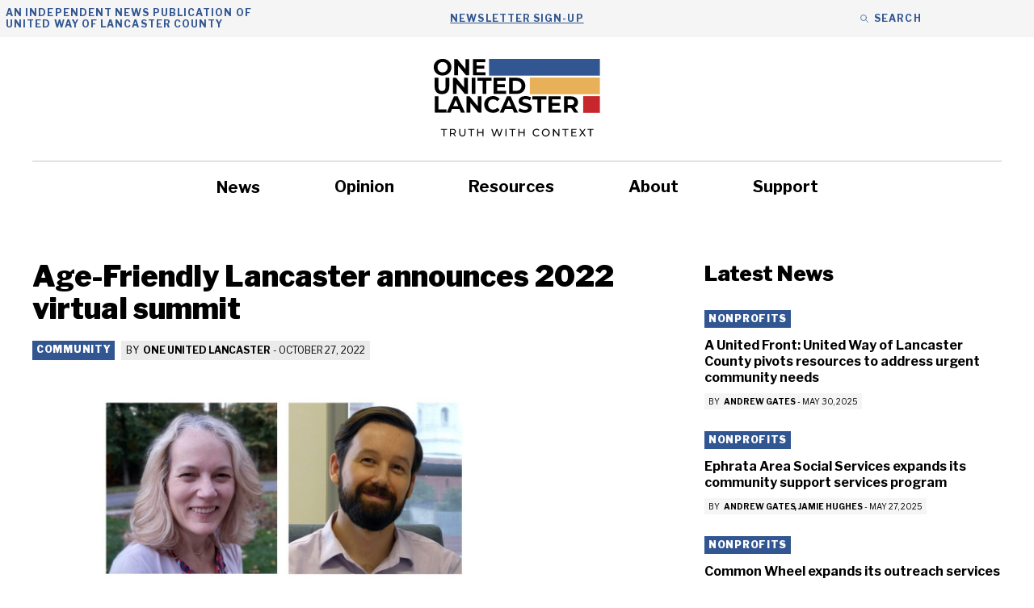

--- FILE ---
content_type: text/html; charset=UTF-8
request_url: https://oneunitedlancaster.com/community/age-friendly-lancaster-announces-2022-virtual-summit/
body_size: 27544
content:
<!DOCTYPE html>
<html lang="en-US">
<head>
	<meta charset="UTF-8">
<script>
var gform;gform||(document.addEventListener("gform_main_scripts_loaded",function(){gform.scriptsLoaded=!0}),document.addEventListener("gform/theme/scripts_loaded",function(){gform.themeScriptsLoaded=!0}),window.addEventListener("DOMContentLoaded",function(){gform.domLoaded=!0}),gform={domLoaded:!1,scriptsLoaded:!1,themeScriptsLoaded:!1,isFormEditor:()=>"function"==typeof InitializeEditor,callIfLoaded:function(o){return!(!gform.domLoaded||!gform.scriptsLoaded||!gform.themeScriptsLoaded&&!gform.isFormEditor()||(gform.isFormEditor()&&console.warn("The use of gform.initializeOnLoaded() is deprecated in the form editor context and will be removed in Gravity Forms 3.1."),o(),0))},initializeOnLoaded:function(o){gform.callIfLoaded(o)||(document.addEventListener("gform_main_scripts_loaded",()=>{gform.scriptsLoaded=!0,gform.callIfLoaded(o)}),document.addEventListener("gform/theme/scripts_loaded",()=>{gform.themeScriptsLoaded=!0,gform.callIfLoaded(o)}),window.addEventListener("DOMContentLoaded",()=>{gform.domLoaded=!0,gform.callIfLoaded(o)}))},hooks:{action:{},filter:{}},addAction:function(o,r,e,t){gform.addHook("action",o,r,e,t)},addFilter:function(o,r,e,t){gform.addHook("filter",o,r,e,t)},doAction:function(o){gform.doHook("action",o,arguments)},applyFilters:function(o){return gform.doHook("filter",o,arguments)},removeAction:function(o,r){gform.removeHook("action",o,r)},removeFilter:function(o,r,e){gform.removeHook("filter",o,r,e)},addHook:function(o,r,e,t,n){null==gform.hooks[o][r]&&(gform.hooks[o][r]=[]);var d=gform.hooks[o][r];null==n&&(n=r+"_"+d.length),gform.hooks[o][r].push({tag:n,callable:e,priority:t=null==t?10:t})},doHook:function(r,o,e){var t;if(e=Array.prototype.slice.call(e,1),null!=gform.hooks[r][o]&&((o=gform.hooks[r][o]).sort(function(o,r){return o.priority-r.priority}),o.forEach(function(o){"function"!=typeof(t=o.callable)&&(t=window[t]),"action"==r?t.apply(null,e):e[0]=t.apply(null,e)})),"filter"==r)return e[0]},removeHook:function(o,r,t,n){var e;null!=gform.hooks[o][r]&&(e=(e=gform.hooks[o][r]).filter(function(o,r,e){return!!(null!=n&&n!=o.tag||null!=t&&t!=o.priority)}),gform.hooks[o][r]=e)}});
</script>

	<meta name='robots' content='index, follow, max-image-preview:large, max-snippet:-1, max-video-preview:-1' />

            <script data-no-defer="1" data-ezscrex="false" data-cfasync="false" data-pagespeed-no-defer data-cookieconsent="ignore">
                var ctPublicFunctions = {"_ajax_nonce":"bd0a2efd7c","_rest_nonce":"aeb52cd5c1","_ajax_url":"\/wp-admin\/admin-ajax.php","_rest_url":"https:\/\/oneunitedlancaster.com\/wp-json\/","data__cookies_type":"none","data__ajax_type":"rest","data__bot_detector_enabled":"1","data__frontend_data_log_enabled":1,"cookiePrefix":"","wprocket_detected":false,"host_url":"oneunitedlancaster.com","text__ee_click_to_select":"Click to select the whole data","text__ee_original_email":"The complete one is","text__ee_got_it":"Got it","text__ee_blocked":"Blocked","text__ee_cannot_connect":"Cannot connect","text__ee_cannot_decode":"Can not decode email. Unknown reason","text__ee_email_decoder":"CleanTalk email decoder","text__ee_wait_for_decoding":"The magic is on the way!","text__ee_decoding_process":"Please wait a few seconds while we decode the contact data."}
            </script>
        
            <script data-no-defer="1" data-ezscrex="false" data-cfasync="false" data-pagespeed-no-defer data-cookieconsent="ignore">
                var ctPublic = {"_ajax_nonce":"bd0a2efd7c","settings__forms__check_internal":"0","settings__forms__check_external":"0","settings__forms__force_protection":0,"settings__forms__search_test":"1","settings__forms__wc_add_to_cart":"0","settings__data__bot_detector_enabled":"1","settings__sfw__anti_crawler":0,"blog_home":"https:\/\/oneunitedlancaster.com\/","pixel__setting":"3","pixel__enabled":false,"pixel__url":null,"data__email_check_before_post":"1","data__email_check_exist_post":0,"data__cookies_type":"none","data__key_is_ok":true,"data__visible_fields_required":true,"wl_brandname":"Anti-Spam by CleanTalk","wl_brandname_short":"CleanTalk","ct_checkjs_key":1792741615,"emailEncoderPassKey":"b52b5d27b0fa78a9c3ca52eb4e33a6e5","bot_detector_forms_excluded":"W10=","advancedCacheExists":false,"varnishCacheExists":false,"wc_ajax_add_to_cart":false}
            </script>
        <meta name="viewport" content="width=device-width, initial-scale=1">
	<!-- This site is optimized with the Yoast SEO plugin v26.7 - https://yoast.com/wordpress/plugins/seo/ -->
	<title>Age-Friendly Lancaster announces 2022 virtual summit - One United Lancaster</title>
	<link rel="canonical" href="https://oneunitedlancaster.com/community/age-friendly-lancaster-announces-2022-virtual-summit/" />
	<meta property="og:locale" content="en_US" />
	<meta property="og:type" content="article" />
	<meta property="og:title" content="Age-Friendly Lancaster announces 2022 virtual summit - One United Lancaster" />
	<meta property="og:description" content="Lancaster&#039;s Age-Friendly Action Plan is organized around four projects: Public space design, housing, intergenerational connection and community coordination." />
	<meta property="og:url" content="https://oneunitedlancaster.com/community/age-friendly-lancaster-announces-2022-virtual-summit/" />
	<meta property="og:site_name" content="One United Lancaster" />
	<meta property="article:published_time" content="2022-10-27T15:59:12+00:00" />
	<meta property="article:modified_time" content="2022-11-01T14:17:55+00:00" />
	<meta property="og:image" content="https://oneunitedlancaster.com/wp-content/uploads/2022/10/Age-Friendly-Project-Team-Leaders-1.jpg" />
	<meta property="og:image:width" content="1652" />
	<meta property="og:image:height" content="1052" />
	<meta property="og:image:type" content="image/jpeg" />
	<meta name="author" content="One United Lancaster" />
	<meta name="twitter:card" content="summary_large_image" />
	<meta name="twitter:label1" content="Written by" />
	<meta name="twitter:data1" content="One United Lancaster" />
	<meta name="twitter:label2" content="Est. reading time" />
	<meta name="twitter:data2" content="2 minutes" />
	<script type="application/ld+json" class="yoast-schema-graph">{"@context":"https://schema.org","@graph":[{"@type":"Article","@id":"https://oneunitedlancaster.com/community/age-friendly-lancaster-announces-2022-virtual-summit/#article","isPartOf":{"@id":"https://oneunitedlancaster.com/community/age-friendly-lancaster-announces-2022-virtual-summit/"},"author":{"@id":"https://oneunitedlancaster.com/#/schema/person/5cbfb6613ebd95b08fd58aacf53681ae"},"headline":"Age-Friendly Lancaster announces 2022 virtual summit","datePublished":"2022-10-27T15:59:12+00:00","dateModified":"2022-11-01T14:17:55+00:00","mainEntityOfPage":{"@id":"https://oneunitedlancaster.com/community/age-friendly-lancaster-announces-2022-virtual-summit/"},"wordCount":194,"publisher":{"@id":"https://oneunitedlancaster.com/#organization"},"image":{"@id":"https://oneunitedlancaster.com/community/age-friendly-lancaster-announces-2022-virtual-summit/#primaryimage"},"thumbnailUrl":"https://oneunitedlancaster.com/wp-content/uploads/2022/10/Age-Friendly-Project-Team-Leaders-1.jpg","articleSection":["Community"],"inLanguage":"en-US"},{"@type":"WebPage","@id":"https://oneunitedlancaster.com/community/age-friendly-lancaster-announces-2022-virtual-summit/","url":"https://oneunitedlancaster.com/community/age-friendly-lancaster-announces-2022-virtual-summit/","name":"Age-Friendly Lancaster announces 2022 virtual summit - One United Lancaster","isPartOf":{"@id":"https://oneunitedlancaster.com/#website"},"primaryImageOfPage":{"@id":"https://oneunitedlancaster.com/community/age-friendly-lancaster-announces-2022-virtual-summit/#primaryimage"},"image":{"@id":"https://oneunitedlancaster.com/community/age-friendly-lancaster-announces-2022-virtual-summit/#primaryimage"},"thumbnailUrl":"https://oneunitedlancaster.com/wp-content/uploads/2022/10/Age-Friendly-Project-Team-Leaders-1.jpg","datePublished":"2022-10-27T15:59:12+00:00","dateModified":"2022-11-01T14:17:55+00:00","breadcrumb":{"@id":"https://oneunitedlancaster.com/community/age-friendly-lancaster-announces-2022-virtual-summit/#breadcrumb"},"inLanguage":"en-US","potentialAction":[{"@type":"ReadAction","target":["https://oneunitedlancaster.com/community/age-friendly-lancaster-announces-2022-virtual-summit/"]}],"author":{"@id":"https://oneunitedlancaster.com/#/schema/person/5cbfb6613ebd95b08fd58aacf53681ae"}},{"@type":"ImageObject","inLanguage":"en-US","@id":"https://oneunitedlancaster.com/community/age-friendly-lancaster-announces-2022-virtual-summit/#primaryimage","url":"https://oneunitedlancaster.com/wp-content/uploads/2022/10/Age-Friendly-Project-Team-Leaders-1.jpg","contentUrl":"https://oneunitedlancaster.com/wp-content/uploads/2022/10/Age-Friendly-Project-Team-Leaders-1.jpg","width":1652,"height":1052,"caption":"Top row, from left: Cindy McCormick, Douglas Smith. Bottom row, from left: Heather Dighe, Kevin Ressler. (Source: Provided)"},{"@type":"BreadcrumbList","@id":"https://oneunitedlancaster.com/community/age-friendly-lancaster-announces-2022-virtual-summit/#breadcrumb","itemListElement":[{"@type":"ListItem","position":1,"name":"Home","item":"https://oneunitedlancaster.com/"},{"@type":"ListItem","position":2,"name":"News","item":"https://oneunitedlancaster.com/news/"},{"@type":"ListItem","position":3,"name":"Age-Friendly Lancaster announces 2022 virtual summit"}]},{"@type":"WebSite","@id":"https://oneunitedlancaster.com/#website","url":"https://oneunitedlancaster.com/","name":"One United Lancaster","description":"Local News and Information Provided by United Way of Lancaster","publisher":{"@id":"https://oneunitedlancaster.com/#organization"},"potentialAction":[{"@type":"SearchAction","target":{"@type":"EntryPoint","urlTemplate":"https://oneunitedlancaster.com/?s={search_term_string}"},"query-input":{"@type":"PropertyValueSpecification","valueRequired":true,"valueName":"search_term_string"}}],"inLanguage":"en-US"},{"@type":"Organization","@id":"https://oneunitedlancaster.com/#organization","name":"One United Lancaster","url":"https://oneunitedlancaster.com/","logo":{"@type":"ImageObject","inLanguage":"en-US","@id":"https://oneunitedlancaster.com/#/schema/logo/image/","url":"https://oneunitedlancaster.com/wp-content/uploads/2022/06/OUL-logo.svg","contentUrl":"https://oneunitedlancaster.com/wp-content/uploads/2022/06/OUL-logo.svg","width":528,"height":259,"caption":"One United Lancaster"},"image":{"@id":"https://oneunitedlancaster.com/#/schema/logo/image/"}},{"@type":"Person","@id":"https://oneunitedlancaster.com/#/schema/person/5cbfb6613ebd95b08fd58aacf53681ae","name":"One United Lancaster","image":{"@type":"ImageObject","inLanguage":"en-US","@id":"https://oneunitedlancaster.com/#/schema/person/image/1baf46eda55a15baf16d3baf866f5066","url":"https://oneunitedlancaster.com/wp-content/uploads/2022/06/OUL-logo.svg","contentUrl":"https://oneunitedlancaster.com/wp-content/uploads/2022/06/OUL-logo.svg","caption":"One United Lancaster"},"description":"Brian McCloud serves as the Impact Coordinator for United Way of Lancaster County. A proud Lancaster native and graduate of J.P. McCaskey High School, Brian earned his B.A. in Communication Studies with a minor in Theater from Temple University in 2024. He is excited to return to Lancaster, reconnect with the community, and contribute to the growth of the area through his work with United Way.","sameAs":["https://oneunitedlancaster.com"],"url":"https://oneunitedlancaster.com/author/one-united-lancaster/"}]}</script>
	<!-- / Yoast SEO plugin. -->


<link rel='dns-prefetch' href='//fd.cleantalk.org' />
<link href='https://fonts.gstatic.com' crossorigin rel='preconnect' />
<link href='https://fonts.googleapis.com' crossorigin rel='preconnect' />
<link rel="alternate" type="application/rss+xml" title="One United Lancaster &raquo; Feed" href="https://oneunitedlancaster.com/feed/" />
<link rel="alternate" type="application/rss+xml" title="One United Lancaster &raquo; Comments Feed" href="https://oneunitedlancaster.com/comments/feed/" />
<link rel="alternate" title="oEmbed (JSON)" type="application/json+oembed" href="https://oneunitedlancaster.com/wp-json/oembed/1.0/embed?url=https%3A%2F%2Foneunitedlancaster.com%2Fcommunity%2Fage-friendly-lancaster-announces-2022-virtual-summit%2F" />
<link rel="alternate" title="oEmbed (XML)" type="text/xml+oembed" href="https://oneunitedlancaster.com/wp-json/oembed/1.0/embed?url=https%3A%2F%2Foneunitedlancaster.com%2Fcommunity%2Fage-friendly-lancaster-announces-2022-virtual-summit%2F&#038;format=xml" />
<style id='wp-img-auto-sizes-contain-inline-css'>
img:is([sizes=auto i],[sizes^="auto," i]){contain-intrinsic-size:3000px 1500px}
/*# sourceURL=wp-img-auto-sizes-contain-inline-css */
</style>
<style id='wp-emoji-styles-inline-css'>

	img.wp-smiley, img.emoji {
		display: inline !important;
		border: none !important;
		box-shadow: none !important;
		height: 1em !important;
		width: 1em !important;
		margin: 0 0.07em !important;
		vertical-align: -0.1em !important;
		background: none !important;
		padding: 0 !important;
	}
/*# sourceURL=wp-emoji-styles-inline-css */
</style>
<style id='wp-block-library-inline-css'>
:root{--wp-block-synced-color:#7a00df;--wp-block-synced-color--rgb:122,0,223;--wp-bound-block-color:var(--wp-block-synced-color);--wp-editor-canvas-background:#ddd;--wp-admin-theme-color:#007cba;--wp-admin-theme-color--rgb:0,124,186;--wp-admin-theme-color-darker-10:#006ba1;--wp-admin-theme-color-darker-10--rgb:0,107,160.5;--wp-admin-theme-color-darker-20:#005a87;--wp-admin-theme-color-darker-20--rgb:0,90,135;--wp-admin-border-width-focus:2px}@media (min-resolution:192dpi){:root{--wp-admin-border-width-focus:1.5px}}.wp-element-button{cursor:pointer}:root .has-very-light-gray-background-color{background-color:#eee}:root .has-very-dark-gray-background-color{background-color:#313131}:root .has-very-light-gray-color{color:#eee}:root .has-very-dark-gray-color{color:#313131}:root .has-vivid-green-cyan-to-vivid-cyan-blue-gradient-background{background:linear-gradient(135deg,#00d084,#0693e3)}:root .has-purple-crush-gradient-background{background:linear-gradient(135deg,#34e2e4,#4721fb 50%,#ab1dfe)}:root .has-hazy-dawn-gradient-background{background:linear-gradient(135deg,#faaca8,#dad0ec)}:root .has-subdued-olive-gradient-background{background:linear-gradient(135deg,#fafae1,#67a671)}:root .has-atomic-cream-gradient-background{background:linear-gradient(135deg,#fdd79a,#004a59)}:root .has-nightshade-gradient-background{background:linear-gradient(135deg,#330968,#31cdcf)}:root .has-midnight-gradient-background{background:linear-gradient(135deg,#020381,#2874fc)}:root{--wp--preset--font-size--normal:16px;--wp--preset--font-size--huge:42px}.has-regular-font-size{font-size:1em}.has-larger-font-size{font-size:2.625em}.has-normal-font-size{font-size:var(--wp--preset--font-size--normal)}.has-huge-font-size{font-size:var(--wp--preset--font-size--huge)}.has-text-align-center{text-align:center}.has-text-align-left{text-align:left}.has-text-align-right{text-align:right}.has-fit-text{white-space:nowrap!important}#end-resizable-editor-section{display:none}.aligncenter{clear:both}.items-justified-left{justify-content:flex-start}.items-justified-center{justify-content:center}.items-justified-right{justify-content:flex-end}.items-justified-space-between{justify-content:space-between}.screen-reader-text{border:0;clip-path:inset(50%);height:1px;margin:-1px;overflow:hidden;padding:0;position:absolute;width:1px;word-wrap:normal!important}.screen-reader-text:focus{background-color:#ddd;clip-path:none;color:#444;display:block;font-size:1em;height:auto;left:5px;line-height:normal;padding:15px 23px 14px;text-decoration:none;top:5px;width:auto;z-index:100000}html :where(.has-border-color){border-style:solid}html :where([style*=border-top-color]){border-top-style:solid}html :where([style*=border-right-color]){border-right-style:solid}html :where([style*=border-bottom-color]){border-bottom-style:solid}html :where([style*=border-left-color]){border-left-style:solid}html :where([style*=border-width]){border-style:solid}html :where([style*=border-top-width]){border-top-style:solid}html :where([style*=border-right-width]){border-right-style:solid}html :where([style*=border-bottom-width]){border-bottom-style:solid}html :where([style*=border-left-width]){border-left-style:solid}html :where(img[class*=wp-image-]){height:auto;max-width:100%}:where(figure){margin:0 0 1em}html :where(.is-position-sticky){--wp-admin--admin-bar--position-offset:var(--wp-admin--admin-bar--height,0px)}@media screen and (max-width:600px){html :where(.is-position-sticky){--wp-admin--admin-bar--position-offset:0px}}

/*# sourceURL=wp-block-library-inline-css */
</style><style id='wp-block-image-inline-css'>
.wp-block-image>a,.wp-block-image>figure>a{display:inline-block}.wp-block-image img{box-sizing:border-box;height:auto;max-width:100%;vertical-align:bottom}@media not (prefers-reduced-motion){.wp-block-image img.hide{visibility:hidden}.wp-block-image img.show{animation:show-content-image .4s}}.wp-block-image[style*=border-radius] img,.wp-block-image[style*=border-radius]>a{border-radius:inherit}.wp-block-image.has-custom-border img{box-sizing:border-box}.wp-block-image.aligncenter{text-align:center}.wp-block-image.alignfull>a,.wp-block-image.alignwide>a{width:100%}.wp-block-image.alignfull img,.wp-block-image.alignwide img{height:auto;width:100%}.wp-block-image .aligncenter,.wp-block-image .alignleft,.wp-block-image .alignright,.wp-block-image.aligncenter,.wp-block-image.alignleft,.wp-block-image.alignright{display:table}.wp-block-image .aligncenter>figcaption,.wp-block-image .alignleft>figcaption,.wp-block-image .alignright>figcaption,.wp-block-image.aligncenter>figcaption,.wp-block-image.alignleft>figcaption,.wp-block-image.alignright>figcaption{caption-side:bottom;display:table-caption}.wp-block-image .alignleft{float:left;margin:.5em 1em .5em 0}.wp-block-image .alignright{float:right;margin:.5em 0 .5em 1em}.wp-block-image .aligncenter{margin-left:auto;margin-right:auto}.wp-block-image :where(figcaption){margin-bottom:1em;margin-top:.5em}.wp-block-image.is-style-circle-mask img{border-radius:9999px}@supports ((-webkit-mask-image:none) or (mask-image:none)) or (-webkit-mask-image:none){.wp-block-image.is-style-circle-mask img{border-radius:0;-webkit-mask-image:url('data:image/svg+xml;utf8,<svg viewBox="0 0 100 100" xmlns="http://www.w3.org/2000/svg"><circle cx="50" cy="50" r="50"/></svg>');mask-image:url('data:image/svg+xml;utf8,<svg viewBox="0 0 100 100" xmlns="http://www.w3.org/2000/svg"><circle cx="50" cy="50" r="50"/></svg>');mask-mode:alpha;-webkit-mask-position:center;mask-position:center;-webkit-mask-repeat:no-repeat;mask-repeat:no-repeat;-webkit-mask-size:contain;mask-size:contain}}:root :where(.wp-block-image.is-style-rounded img,.wp-block-image .is-style-rounded img){border-radius:9999px}.wp-block-image figure{margin:0}.wp-lightbox-container{display:flex;flex-direction:column;position:relative}.wp-lightbox-container img{cursor:zoom-in}.wp-lightbox-container img:hover+button{opacity:1}.wp-lightbox-container button{align-items:center;backdrop-filter:blur(16px) saturate(180%);background-color:#5a5a5a40;border:none;border-radius:4px;cursor:zoom-in;display:flex;height:20px;justify-content:center;opacity:0;padding:0;position:absolute;right:16px;text-align:center;top:16px;width:20px;z-index:100}@media not (prefers-reduced-motion){.wp-lightbox-container button{transition:opacity .2s ease}}.wp-lightbox-container button:focus-visible{outline:3px auto #5a5a5a40;outline:3px auto -webkit-focus-ring-color;outline-offset:3px}.wp-lightbox-container button:hover{cursor:pointer;opacity:1}.wp-lightbox-container button:focus{opacity:1}.wp-lightbox-container button:focus,.wp-lightbox-container button:hover,.wp-lightbox-container button:not(:hover):not(:active):not(.has-background){background-color:#5a5a5a40;border:none}.wp-lightbox-overlay{box-sizing:border-box;cursor:zoom-out;height:100vh;left:0;overflow:hidden;position:fixed;top:0;visibility:hidden;width:100%;z-index:100000}.wp-lightbox-overlay .close-button{align-items:center;cursor:pointer;display:flex;justify-content:center;min-height:40px;min-width:40px;padding:0;position:absolute;right:calc(env(safe-area-inset-right) + 16px);top:calc(env(safe-area-inset-top) + 16px);z-index:5000000}.wp-lightbox-overlay .close-button:focus,.wp-lightbox-overlay .close-button:hover,.wp-lightbox-overlay .close-button:not(:hover):not(:active):not(.has-background){background:none;border:none}.wp-lightbox-overlay .lightbox-image-container{height:var(--wp--lightbox-container-height);left:50%;overflow:hidden;position:absolute;top:50%;transform:translate(-50%,-50%);transform-origin:top left;width:var(--wp--lightbox-container-width);z-index:9999999999}.wp-lightbox-overlay .wp-block-image{align-items:center;box-sizing:border-box;display:flex;height:100%;justify-content:center;margin:0;position:relative;transform-origin:0 0;width:100%;z-index:3000000}.wp-lightbox-overlay .wp-block-image img{height:var(--wp--lightbox-image-height);min-height:var(--wp--lightbox-image-height);min-width:var(--wp--lightbox-image-width);width:var(--wp--lightbox-image-width)}.wp-lightbox-overlay .wp-block-image figcaption{display:none}.wp-lightbox-overlay button{background:none;border:none}.wp-lightbox-overlay .scrim{background-color:#fff;height:100%;opacity:.9;position:absolute;width:100%;z-index:2000000}.wp-lightbox-overlay.active{visibility:visible}@media not (prefers-reduced-motion){.wp-lightbox-overlay.active{animation:turn-on-visibility .25s both}.wp-lightbox-overlay.active img{animation:turn-on-visibility .35s both}.wp-lightbox-overlay.show-closing-animation:not(.active){animation:turn-off-visibility .35s both}.wp-lightbox-overlay.show-closing-animation:not(.active) img{animation:turn-off-visibility .25s both}.wp-lightbox-overlay.zoom.active{animation:none;opacity:1;visibility:visible}.wp-lightbox-overlay.zoom.active .lightbox-image-container{animation:lightbox-zoom-in .4s}.wp-lightbox-overlay.zoom.active .lightbox-image-container img{animation:none}.wp-lightbox-overlay.zoom.active .scrim{animation:turn-on-visibility .4s forwards}.wp-lightbox-overlay.zoom.show-closing-animation:not(.active){animation:none}.wp-lightbox-overlay.zoom.show-closing-animation:not(.active) .lightbox-image-container{animation:lightbox-zoom-out .4s}.wp-lightbox-overlay.zoom.show-closing-animation:not(.active) .lightbox-image-container img{animation:none}.wp-lightbox-overlay.zoom.show-closing-animation:not(.active) .scrim{animation:turn-off-visibility .4s forwards}}@keyframes show-content-image{0%{visibility:hidden}99%{visibility:hidden}to{visibility:visible}}@keyframes turn-on-visibility{0%{opacity:0}to{opacity:1}}@keyframes turn-off-visibility{0%{opacity:1;visibility:visible}99%{opacity:0;visibility:visible}to{opacity:0;visibility:hidden}}@keyframes lightbox-zoom-in{0%{transform:translate(calc((-100vw + var(--wp--lightbox-scrollbar-width))/2 + var(--wp--lightbox-initial-left-position)),calc(-50vh + var(--wp--lightbox-initial-top-position))) scale(var(--wp--lightbox-scale))}to{transform:translate(-50%,-50%) scale(1)}}@keyframes lightbox-zoom-out{0%{transform:translate(-50%,-50%) scale(1);visibility:visible}99%{visibility:visible}to{transform:translate(calc((-100vw + var(--wp--lightbox-scrollbar-width))/2 + var(--wp--lightbox-initial-left-position)),calc(-50vh + var(--wp--lightbox-initial-top-position))) scale(var(--wp--lightbox-scale));visibility:hidden}}
/*# sourceURL=https://oneunitedlancaster.com/wp-includes/blocks/image/style.min.css */
</style>
<style id='wp-block-list-inline-css'>
ol,ul{box-sizing:border-box}:root :where(.wp-block-list.has-background){padding:1.25em 2.375em}
/*# sourceURL=https://oneunitedlancaster.com/wp-includes/blocks/list/style.min.css */
</style>
<style id='wp-block-paragraph-inline-css'>
.is-small-text{font-size:.875em}.is-regular-text{font-size:1em}.is-large-text{font-size:2.25em}.is-larger-text{font-size:3em}.has-drop-cap:not(:focus):first-letter{float:left;font-size:8.4em;font-style:normal;font-weight:100;line-height:.68;margin:.05em .1em 0 0;text-transform:uppercase}body.rtl .has-drop-cap:not(:focus):first-letter{float:none;margin-left:.1em}p.has-drop-cap.has-background{overflow:hidden}:root :where(p.has-background){padding:1.25em 2.375em}:where(p.has-text-color:not(.has-link-color)) a{color:inherit}p.has-text-align-left[style*="writing-mode:vertical-lr"],p.has-text-align-right[style*="writing-mode:vertical-rl"]{rotate:180deg}
/*# sourceURL=https://oneunitedlancaster.com/wp-includes/blocks/paragraph/style.min.css */
</style>
<style id='global-styles-inline-css'>
:root{--wp--preset--aspect-ratio--square: 1;--wp--preset--aspect-ratio--4-3: 4/3;--wp--preset--aspect-ratio--3-4: 3/4;--wp--preset--aspect-ratio--3-2: 3/2;--wp--preset--aspect-ratio--2-3: 2/3;--wp--preset--aspect-ratio--16-9: 16/9;--wp--preset--aspect-ratio--9-16: 9/16;--wp--preset--color--black: var(--black);--wp--preset--color--cyan-bluish-gray: #abb8c3;--wp--preset--color--white: var(--white);--wp--preset--color--pale-pink: #f78da7;--wp--preset--color--vivid-red: #cf2e2e;--wp--preset--color--luminous-vivid-orange: #ff6900;--wp--preset--color--luminous-vivid-amber: #fcb900;--wp--preset--color--light-green-cyan: #7bdcb5;--wp--preset--color--vivid-green-cyan: #00d084;--wp--preset--color--pale-cyan-blue: #8ed1fc;--wp--preset--color--vivid-cyan-blue: #0693e3;--wp--preset--color--vivid-purple: #9b51e0;--wp--preset--color--dark-grey: var(--dark-grey);--wp--preset--color--med-grey: var(--med-grey);--wp--preset--color--light-grey: var(--light-grey);--wp--preset--color--blue: var(--blue);--wp--preset--color--yellow: var(--yellow);--wp--preset--color--red: var(--red);--wp--preset--color--orange: var(--orange);--wp--preset--color--med-grey-500: var(--med-grey-500);--wp--preset--color--light-grey-500: var(--light-grey-500);--wp--preset--color--blue-highlight: var(--blue-highlight);--wp--preset--color--green: var(--green);--wp--preset--gradient--vivid-cyan-blue-to-vivid-purple: linear-gradient(135deg,rgb(6,147,227) 0%,rgb(155,81,224) 100%);--wp--preset--gradient--light-green-cyan-to-vivid-green-cyan: linear-gradient(135deg,rgb(122,220,180) 0%,rgb(0,208,130) 100%);--wp--preset--gradient--luminous-vivid-amber-to-luminous-vivid-orange: linear-gradient(135deg,rgb(252,185,0) 0%,rgb(255,105,0) 100%);--wp--preset--gradient--luminous-vivid-orange-to-vivid-red: linear-gradient(135deg,rgb(255,105,0) 0%,rgb(207,46,46) 100%);--wp--preset--gradient--very-light-gray-to-cyan-bluish-gray: linear-gradient(135deg,rgb(238,238,238) 0%,rgb(169,184,195) 100%);--wp--preset--gradient--cool-to-warm-spectrum: linear-gradient(135deg,rgb(74,234,220) 0%,rgb(151,120,209) 20%,rgb(207,42,186) 40%,rgb(238,44,130) 60%,rgb(251,105,98) 80%,rgb(254,248,76) 100%);--wp--preset--gradient--blush-light-purple: linear-gradient(135deg,rgb(255,206,236) 0%,rgb(152,150,240) 100%);--wp--preset--gradient--blush-bordeaux: linear-gradient(135deg,rgb(254,205,165) 0%,rgb(254,45,45) 50%,rgb(107,0,62) 100%);--wp--preset--gradient--luminous-dusk: linear-gradient(135deg,rgb(255,203,112) 0%,rgb(199,81,192) 50%,rgb(65,88,208) 100%);--wp--preset--gradient--pale-ocean: linear-gradient(135deg,rgb(255,245,203) 0%,rgb(182,227,212) 50%,rgb(51,167,181) 100%);--wp--preset--gradient--electric-grass: linear-gradient(135deg,rgb(202,248,128) 0%,rgb(113,206,126) 100%);--wp--preset--gradient--midnight: linear-gradient(135deg,rgb(2,3,129) 0%,rgb(40,116,252) 100%);--wp--preset--font-size--small: 13px;--wp--preset--font-size--medium: 20px;--wp--preset--font-size--large: 36px;--wp--preset--font-size--x-large: 42px;--wp--preset--spacing--20: 0.44rem;--wp--preset--spacing--30: 0.67rem;--wp--preset--spacing--40: 1rem;--wp--preset--spacing--50: 1.5rem;--wp--preset--spacing--60: 2.25rem;--wp--preset--spacing--70: 3.38rem;--wp--preset--spacing--80: 5.06rem;--wp--preset--shadow--natural: 6px 6px 9px rgba(0, 0, 0, 0.2);--wp--preset--shadow--deep: 12px 12px 50px rgba(0, 0, 0, 0.4);--wp--preset--shadow--sharp: 6px 6px 0px rgba(0, 0, 0, 0.2);--wp--preset--shadow--outlined: 6px 6px 0px -3px rgb(255, 255, 255), 6px 6px rgb(0, 0, 0);--wp--preset--shadow--crisp: 6px 6px 0px rgb(0, 0, 0);}:where(.is-layout-flex){gap: 0.5em;}:where(.is-layout-grid){gap: 0.5em;}body .is-layout-flex{display: flex;}.is-layout-flex{flex-wrap: wrap;align-items: center;}.is-layout-flex > :is(*, div){margin: 0;}body .is-layout-grid{display: grid;}.is-layout-grid > :is(*, div){margin: 0;}:where(.wp-block-columns.is-layout-flex){gap: 2em;}:where(.wp-block-columns.is-layout-grid){gap: 2em;}:where(.wp-block-post-template.is-layout-flex){gap: 1.25em;}:where(.wp-block-post-template.is-layout-grid){gap: 1.25em;}.has-black-color{color: var(--wp--preset--color--black) !important;}.has-cyan-bluish-gray-color{color: var(--wp--preset--color--cyan-bluish-gray) !important;}.has-white-color{color: var(--wp--preset--color--white) !important;}.has-pale-pink-color{color: var(--wp--preset--color--pale-pink) !important;}.has-vivid-red-color{color: var(--wp--preset--color--vivid-red) !important;}.has-luminous-vivid-orange-color{color: var(--wp--preset--color--luminous-vivid-orange) !important;}.has-luminous-vivid-amber-color{color: var(--wp--preset--color--luminous-vivid-amber) !important;}.has-light-green-cyan-color{color: var(--wp--preset--color--light-green-cyan) !important;}.has-vivid-green-cyan-color{color: var(--wp--preset--color--vivid-green-cyan) !important;}.has-pale-cyan-blue-color{color: var(--wp--preset--color--pale-cyan-blue) !important;}.has-vivid-cyan-blue-color{color: var(--wp--preset--color--vivid-cyan-blue) !important;}.has-vivid-purple-color{color: var(--wp--preset--color--vivid-purple) !important;}.has-black-background-color{background-color: var(--wp--preset--color--black) !important;}.has-cyan-bluish-gray-background-color{background-color: var(--wp--preset--color--cyan-bluish-gray) !important;}.has-white-background-color{background-color: var(--wp--preset--color--white) !important;}.has-pale-pink-background-color{background-color: var(--wp--preset--color--pale-pink) !important;}.has-vivid-red-background-color{background-color: var(--wp--preset--color--vivid-red) !important;}.has-luminous-vivid-orange-background-color{background-color: var(--wp--preset--color--luminous-vivid-orange) !important;}.has-luminous-vivid-amber-background-color{background-color: var(--wp--preset--color--luminous-vivid-amber) !important;}.has-light-green-cyan-background-color{background-color: var(--wp--preset--color--light-green-cyan) !important;}.has-vivid-green-cyan-background-color{background-color: var(--wp--preset--color--vivid-green-cyan) !important;}.has-pale-cyan-blue-background-color{background-color: var(--wp--preset--color--pale-cyan-blue) !important;}.has-vivid-cyan-blue-background-color{background-color: var(--wp--preset--color--vivid-cyan-blue) !important;}.has-vivid-purple-background-color{background-color: var(--wp--preset--color--vivid-purple) !important;}.has-black-border-color{border-color: var(--wp--preset--color--black) !important;}.has-cyan-bluish-gray-border-color{border-color: var(--wp--preset--color--cyan-bluish-gray) !important;}.has-white-border-color{border-color: var(--wp--preset--color--white) !important;}.has-pale-pink-border-color{border-color: var(--wp--preset--color--pale-pink) !important;}.has-vivid-red-border-color{border-color: var(--wp--preset--color--vivid-red) !important;}.has-luminous-vivid-orange-border-color{border-color: var(--wp--preset--color--luminous-vivid-orange) !important;}.has-luminous-vivid-amber-border-color{border-color: var(--wp--preset--color--luminous-vivid-amber) !important;}.has-light-green-cyan-border-color{border-color: var(--wp--preset--color--light-green-cyan) !important;}.has-vivid-green-cyan-border-color{border-color: var(--wp--preset--color--vivid-green-cyan) !important;}.has-pale-cyan-blue-border-color{border-color: var(--wp--preset--color--pale-cyan-blue) !important;}.has-vivid-cyan-blue-border-color{border-color: var(--wp--preset--color--vivid-cyan-blue) !important;}.has-vivid-purple-border-color{border-color: var(--wp--preset--color--vivid-purple) !important;}.has-vivid-cyan-blue-to-vivid-purple-gradient-background{background: var(--wp--preset--gradient--vivid-cyan-blue-to-vivid-purple) !important;}.has-light-green-cyan-to-vivid-green-cyan-gradient-background{background: var(--wp--preset--gradient--light-green-cyan-to-vivid-green-cyan) !important;}.has-luminous-vivid-amber-to-luminous-vivid-orange-gradient-background{background: var(--wp--preset--gradient--luminous-vivid-amber-to-luminous-vivid-orange) !important;}.has-luminous-vivid-orange-to-vivid-red-gradient-background{background: var(--wp--preset--gradient--luminous-vivid-orange-to-vivid-red) !important;}.has-very-light-gray-to-cyan-bluish-gray-gradient-background{background: var(--wp--preset--gradient--very-light-gray-to-cyan-bluish-gray) !important;}.has-cool-to-warm-spectrum-gradient-background{background: var(--wp--preset--gradient--cool-to-warm-spectrum) !important;}.has-blush-light-purple-gradient-background{background: var(--wp--preset--gradient--blush-light-purple) !important;}.has-blush-bordeaux-gradient-background{background: var(--wp--preset--gradient--blush-bordeaux) !important;}.has-luminous-dusk-gradient-background{background: var(--wp--preset--gradient--luminous-dusk) !important;}.has-pale-ocean-gradient-background{background: var(--wp--preset--gradient--pale-ocean) !important;}.has-electric-grass-gradient-background{background: var(--wp--preset--gradient--electric-grass) !important;}.has-midnight-gradient-background{background: var(--wp--preset--gradient--midnight) !important;}.has-small-font-size{font-size: var(--wp--preset--font-size--small) !important;}.has-medium-font-size{font-size: var(--wp--preset--font-size--medium) !important;}.has-large-font-size{font-size: var(--wp--preset--font-size--large) !important;}.has-x-large-font-size{font-size: var(--wp--preset--font-size--x-large) !important;}
/*# sourceURL=global-styles-inline-css */
</style>

<style id='classic-theme-styles-inline-css'>
/*! This file is auto-generated */
.wp-block-button__link{color:#fff;background-color:#32373c;border-radius:9999px;box-shadow:none;text-decoration:none;padding:calc(.667em + 2px) calc(1.333em + 2px);font-size:1.125em}.wp-block-file__button{background:#32373c;color:#fff;text-decoration:none}
/*# sourceURL=/wp-includes/css/classic-themes.min.css */
</style>
<link rel='stylesheet' id='cleantalk-public-css-css' href='https://oneunitedlancaster.com/wp-content/plugins/cleantalk-spam-protect/css/cleantalk-public.min.css?ver=6.70.1_1766651137' media='all' />
<link rel='stylesheet' id='cleantalk-email-decoder-css-css' href='https://oneunitedlancaster.com/wp-content/plugins/cleantalk-spam-protect/css/cleantalk-email-decoder.min.css?ver=6.70.1_1766651137' media='all' />
<link rel='stylesheet' id='generate-style-css' href='https://oneunitedlancaster.com/wp-content/themes/generatepress/assets/css/main.min.css?ver=3.6.1' media='all' />
<style id='generate-style-inline-css'>
.is-right-sidebar{width:35%;}.is-left-sidebar{width:35%;}.site-content .content-area{width:65%;}@media (max-width: 768px){.main-navigation .menu-toggle,.sidebar-nav-mobile:not(#sticky-placeholder){display:block;}.main-navigation ul,.gen-sidebar-nav,.main-navigation:not(.slideout-navigation):not(.toggled) .main-nav > ul,.has-inline-mobile-toggle #site-navigation .inside-navigation > *:not(.navigation-search):not(.main-nav){display:none;}.nav-align-right .inside-navigation,.nav-align-center .inside-navigation{justify-content:space-between;}}
.dynamic-author-image-rounded{border-radius:100%;}.dynamic-featured-image, .dynamic-author-image{vertical-align:middle;}.one-container.blog .dynamic-content-template:not(:last-child), .one-container.archive .dynamic-content-template:not(:last-child){padding-bottom:0px;}.dynamic-entry-excerpt > p:last-child{margin-bottom:0px;}
/*# sourceURL=generate-style-inline-css */
</style>
<link rel='stylesheet' id='generate-google-fonts-css' href='https://fonts.googleapis.com/css?family=Libre+Franklin%3A100%2C200%2C300%2Cregular%2C500%2C600%2C700%2C800%2C900%2C100italic%2C200italic%2C300italic%2Citalic%2C500italic%2C600italic%2C700italic%2C800italic%2C900italic%7CNanum+Myeongjo%3Aregular%2C700%2C800&#038;display=auto&#038;ver=3.6.1' media='all' />
<link rel='stylesheet' id='generatepress-dynamic-css' href='https://oneunitedlancaster.com/wp-content/uploads/generatepress/style.min.css?ver=1764849698' media='all' />
<link rel='stylesheet' id='generate-child-css' href='https://oneunitedlancaster.com/wp-content/themes/generatepress_child/style.css?ver=1651712424' media='all' />
<style id='generateblocks-inline-css'>
.gb-container.gb-tabs__item:not(.gb-tabs__item-open){display:none;}.gb-container-fcaff95d{background-color:var(--light-grey);}.gb-container-fcaff95d > .gb-inside-container{max-width:1390px;margin-left:auto;margin-right:auto;}.gb-grid-wrapper > .gb-grid-column-fcaff95d > .gb-container{display:flex;flex-direction:column;height:100%;}.gb-grid-wrapper > .gb-grid-column-8d75472c{width:33.33%;}.gb-grid-wrapper > .gb-grid-column-8d75472c > .gb-container{display:flex;flex-direction:column;height:100%;}.gb-grid-wrapper > .gb-grid-column-26d33995{width:43%;}.gb-grid-wrapper > .gb-grid-column-26d33995 > .gb-container{display:flex;flex-direction:column;height:100%;}.gb-container-d678b7f7 a, .gb-container-d678b7f7 a:visited{color:var(--blue);}.gb-container-d678b7f7 a:hover{color:var(--blue);}.gb-grid-wrapper > .gb-grid-column-d678b7f7{width:33.33%;}.gb-grid-wrapper > .gb-grid-column-d678b7f7 > .gb-container{display:flex;flex-direction:column;height:100%;}.gb-grid-wrapper > .gb-grid-column-55d80d79{width:23%;}.gb-grid-wrapper > .gb-grid-column-55d80d79 > .gb-container{display:flex;flex-direction:column;height:100%;}.gb-container-4f20eef2{margin-top:50px;border-top:1px solid var(--med-grey-500);border-bottom:1px solid var(--med-grey-500);}.gb-container-4f20eef2 > .gb-inside-container{padding-top:15px;padding-bottom:15px;max-width:1090px;margin-left:auto;margin-right:auto;}.gb-grid-wrapper > .gb-grid-column-4f20eef2 > .gb-container{display:flex;flex-direction:column;height:100%;}.gb-container-065b2b75{background-color:var(--dark-grey);color:var(--white);position:relative;transition:all 0.5s ease;}.gb-container-065b2b75 > .gb-inside-container{padding:40px 40px 40px 60px;}.gb-grid-wrapper > .gb-grid-column-065b2b75{width:50%;}.gb-grid-wrapper > .gb-grid-column-065b2b75 > .gb-container{display:flex;flex-direction:column;height:100%;}.gb-container-065b2b75:hover{background-color:var(--black);}.gb-grid-wrapper > .gb-grid-column-7de33ed9{width:50%;flex-basis:150px;}.gb-grid-wrapper > .gb-grid-column-7de33ed9 > .gb-container{display:flex;flex-direction:column;height:100%;}.gb-grid-wrapper > .gb-grid-column-60a452d3{width:100%;flex-grow:1;flex-basis:100px;}.gb-grid-wrapper > .gb-grid-column-60a452d3 > .gb-container{display:flex;flex-direction:column;height:100%;}.gb-container-19f486e0{background-color:var(--dark-grey);color:var(--white);position:relative;transition:all 0.5s ease;}.gb-container-19f486e0 > .gb-inside-container{padding:40px 60px 40px 40px;}.gb-grid-wrapper > .gb-grid-column-19f486e0{width:50%;}.gb-grid-wrapper > .gb-grid-column-19f486e0 > .gb-container{display:flex;flex-direction:column;height:100%;}.gb-container-19f486e0:hover{background-color:var(--black);}.gb-container-2e23b2e1{margin-top:15px;border-top:0px solid var(--med-grey-500);}.gb-container-2e23b2e1 > .gb-inside-container{padding-top:100px;padding-bottom:100px;max-width:1290px;margin-left:auto;margin-right:auto;}.gb-grid-wrapper > .gb-grid-column-2e23b2e1 > .gb-container{display:flex;flex-direction:column;height:100%;}.gb-container-673bbcf5 > .gb-inside-container{padding:20px;max-width:790px;margin-left:auto;margin-right:auto;}.gb-grid-wrapper > .gb-grid-column-673bbcf5 > .gb-container{display:flex;flex-direction:column;height:100%;}.gb-container-b6814f87 > .gb-inside-container{padding:0;}.gb-grid-wrapper > .gb-grid-column-b6814f87{width:50%;}.gb-grid-wrapper > .gb-grid-column-b6814f87 > .gb-container{display:flex;flex-direction:column;height:100%;}.gb-container-b6814f87{position:relative;}.gb-container-65b46f1f > .gb-inside-container{padding:20px;max-width:1290px;margin-left:auto;margin-right:auto;}.gb-grid-wrapper > .gb-grid-column-65b46f1f > .gb-container{display:flex;flex-direction:column;height:100%;}.gb-container-6c79458a > .gb-inside-container{padding:0;}.gb-grid-wrapper > .gb-grid-column-6c79458a{width:16%;}.gb-grid-wrapper > .gb-grid-column-6c79458a > .gb-container{display:flex;flex-direction:column;height:100%;}.gb-container-6c79458a{position:relative;}.gb-container-6c22a119 > .gb-inside-container{padding:0;}.gb-grid-wrapper > .gb-grid-column-6c22a119{width:16%;}.gb-grid-wrapper > .gb-grid-column-6c22a119 > .gb-container{display:flex;flex-direction:column;height:100%;}.gb-container-6c22a119{position:relative;}.gb-container-4330df92 > .gb-inside-container{padding:0;}.gb-grid-wrapper > .gb-grid-column-4330df92{width:16%;}.gb-grid-wrapper > .gb-grid-column-4330df92 > .gb-container{display:flex;flex-direction:column;height:100%;}.gb-container-4330df92{position:relative;}.gb-container-03ce5bdd > .gb-inside-container{padding:0;}.gb-grid-wrapper > .gb-grid-column-03ce5bdd{width:16%;}.gb-grid-wrapper > .gb-grid-column-03ce5bdd > .gb-container{display:flex;flex-direction:column;height:100%;}.gb-container-03ce5bdd{position:relative;}.gb-container-e78d13b7{background-color:var(--dark-grey);color:var(--white);}.gb-container-e78d13b7 > .gb-inside-container{padding:60px;max-width:1090px;margin-left:auto;margin-right:auto;}.gb-grid-wrapper > .gb-grid-column-e78d13b7 > .gb-container{display:flex;flex-direction:column;height:100%;}.gb-grid-wrapper > .gb-grid-column-b426d8af{width:25%;}.gb-grid-wrapper > .gb-grid-column-b426d8af > .gb-container{display:flex;flex-direction:column;height:100%;}.gb-grid-wrapper > .gb-grid-column-4bdb8b63{width:25%;}.gb-grid-wrapper > .gb-grid-column-4bdb8b63 > .gb-container{display:flex;flex-direction:column;height:100%;}.gb-grid-wrapper > .gb-grid-column-79123c03{width:25%;}.gb-grid-wrapper > .gb-grid-column-79123c03 > .gb-container{display:flex;flex-direction:column;height:100%;}.gb-grid-wrapper > .gb-grid-column-c758e7b2{width:25%;}.gb-grid-wrapper > .gb-grid-column-c758e7b2 > .gb-container{display:flex;flex-direction:column;height:100%;}.gb-container-80f30115{margin-top:60px;margin-bottom:40px;border-top:1px solid var(--light-grey-500);border-bottom:1px solid var(--light-grey-500);}.gb-container-80f30115 > .gb-inside-container{padding-top:25px;padding-bottom:40px;max-width:1290px;margin-left:auto;margin-right:auto;}.gb-grid-wrapper > .gb-grid-column-80f30115 > .gb-container{display:flex;flex-direction:column;height:100%;}.gb-container-80f36bd6 > .gb-inside-container{padding-top:40px;max-width:1290px;margin-left:auto;margin-right:auto;}.gb-grid-wrapper > .gb-grid-column-80f36bd6 > .gb-container{display:flex;flex-direction:column;height:100%;}.gb-grid-wrapper > .gb-grid-column-b1af04c2{width:50%;flex-grow:1;flex-shrink:1;flex-basis:100px;}.gb-grid-wrapper > .gb-grid-column-b1af04c2 > .gb-container{display:flex;flex-direction:column;height:100%;}.gb-grid-wrapper > .gb-grid-column-89f440e9{width:50%;flex-grow:1;flex-shrink:1;flex-basis:100px;}.gb-grid-wrapper > .gb-grid-column-89f440e9 > .gb-container{display:flex;flex-direction:column;height:100%;}.gb-container-d222f2e1 > .gb-inside-container{max-width:1290px;margin-left:auto;margin-right:auto;}.gb-grid-wrapper > .gb-grid-column-d222f2e1 > .gb-container{display:flex;flex-direction:column;height:100%;}.gb-container-4efdbc21{border-radius:0;border:1px solid var(--med-grey);background-color:var(--light-grey);max-width:1350px;margin-left:auto;margin-right:auto;}.gb-container-4efdbc21 > .gb-inside-container{padding:30px;max-width:1350px;margin-left:auto;margin-right:auto;}.gb-grid-wrapper > .gb-grid-column-4efdbc21 > .gb-container{display:flex;flex-direction:column;height:100%;}.gb-container-aa97a9e4 > .gb-inside-container{max-width:1290px;margin-left:auto;margin-right:auto;}.gb-container-aa97a9e4 a, .gb-container-aa97a9e4 a:visited{color:var(--blue);}.gb-container-aa97a9e4 a:hover{color:var(--orange);}.gb-grid-wrapper > .gb-grid-column-aa97a9e4 > .gb-container{display:flex;flex-direction:column;height:100%;}.gb-grid-wrapper > .gb-grid-column-fdd351e6{width:16%;}.gb-grid-wrapper > .gb-grid-column-fdd351e6 > .gb-container{display:flex;flex-direction:column;height:100%;}.gb-container-9c4ea07b{background-color:var(--white);}.gb-container-9c4ea07b > .gb-inside-container{max-width:1290px;margin-left:auto;margin-right:auto;}.gb-grid-wrapper > .gb-grid-column-9c4ea07b > .gb-container{display:flex;flex-direction:column;height:100%;}.gb-grid-wrapper > .gb-grid-column-de38eb6d{width:16%;}.gb-grid-wrapper > .gb-grid-column-de38eb6d > .gb-container{display:flex;flex-direction:column;height:100%;}.gb-container-d32181d2{background-color:var(--white);}.gb-container-d32181d2 > .gb-inside-container{max-width:1290px;margin-left:auto;margin-right:auto;}.gb-grid-wrapper > .gb-grid-column-d32181d2 > .gb-container{display:flex;flex-direction:column;height:100%;}.gb-grid-wrapper > .gb-grid-column-d1171bd2{width:16%;}.gb-grid-wrapper > .gb-grid-column-d1171bd2 > .gb-container{display:flex;flex-direction:column;height:100%;}.gb-container-35d7b852{background-color:var(--white);}.gb-container-35d7b852 > .gb-inside-container{max-width:1290px;margin-left:auto;margin-right:auto;}.gb-grid-wrapper > .gb-grid-column-35d7b852 > .gb-container{display:flex;flex-direction:column;height:100%;}.gb-grid-wrapper > .gb-grid-column-f50488c7{width:16%;}.gb-grid-wrapper > .gb-grid-column-f50488c7 > .gb-container{display:flex;flex-direction:column;height:100%;}.gb-container-01ebe2c6{background-color:var(--white);}.gb-container-01ebe2c6 > .gb-inside-container{max-width:1290px;margin-left:auto;margin-right:auto;}.gb-grid-wrapper > .gb-grid-column-01ebe2c6 > .gb-container{display:flex;flex-direction:column;height:100%;}.gb-grid-wrapper > .gb-grid-column-4fb728bc{width:16%;}.gb-grid-wrapper > .gb-grid-column-4fb728bc > .gb-container{display:flex;flex-direction:column;height:100%;}.gb-container-96dc3ec0{background-color:var(--white);}.gb-container-96dc3ec0 > .gb-inside-container{max-width:1290px;margin-left:auto;margin-right:auto;}.gb-grid-wrapper > .gb-grid-column-96dc3ec0 > .gb-container{display:flex;flex-direction:column;height:100%;}.gb-container-cf62bb4e > .gb-inside-container{max-width:1290px;margin-left:auto;margin-right:auto;}.gb-grid-wrapper > .gb-grid-column-cf62bb4e > .gb-container{display:flex;flex-direction:column;height:100%;}.gb-container-8759df65{background-color:rgba(245, 245, 245, 0.83);}.gb-container-8759df65 > .gb-inside-container{padding:20px;}.gb-grid-wrapper > .gb-grid-column-8759df65 > .gb-container{display:flex;flex-direction:column;height:100%;}.gb-container-7c2a12fe{background-color:var(--white);max-width:1290px;margin-left:auto;margin-right:auto;box-shadow: 5px 5px 10px 0 rgba(0, 0, 0, 0.1);}.gb-container-7c2a12fe > .gb-inside-container{padding:20px;max-width:1290px;margin-left:auto;margin-right:auto;}.gb-grid-wrapper > .gb-grid-column-7c2a12fe > .gb-container{display:flex;flex-direction:column;height:100%;}.gb-grid-wrapper-ae5c3091{display:flex;flex-wrap:wrap;align-items:center;}.gb-grid-wrapper-ae5c3091 > .gb-grid-column{box-sizing:border-box;}.gb-grid-wrapper-0cff7cd2{display:flex;flex-wrap:wrap;margin-left:-15px;}.gb-grid-wrapper-0cff7cd2 > .gb-grid-column{box-sizing:border-box;padding-left:15px;}.gb-grid-wrapper-52d9bb83{display:flex;flex-wrap:wrap;margin-left:-30px;}.gb-grid-wrapper-52d9bb83 > .gb-grid-column{box-sizing:border-box;padding-left:30px;}.gb-grid-wrapper-ef51d54b{display:flex;flex-wrap:wrap;align-items:center;justify-content:center;margin-left:-50px;}.gb-grid-wrapper-ef51d54b > .gb-grid-column{box-sizing:border-box;padding-left:50px;padding-bottom:0px;}.gb-grid-wrapper-9986447c{display:flex;flex-wrap:wrap;align-items:center;justify-content:center;margin-left:-25px;}.gb-grid-wrapper-9986447c > .gb-grid-column{box-sizing:border-box;padding-left:25px;padding-bottom:25px;}.gb-grid-wrapper-cede44d5{display:flex;flex-wrap:wrap;margin-left:-60px;}.gb-grid-wrapper-cede44d5 > .gb-grid-column{box-sizing:border-box;padding-left:60px;}.gb-grid-wrapper-b079e6d1{display:flex;flex-wrap:wrap;align-items:center;justify-content:flex-start;margin-left:-40px;}.gb-grid-wrapper-b079e6d1 > .gb-grid-column{box-sizing:border-box;padding-left:40px;}.gb-grid-wrapper-e300b25a{display:flex;flex-wrap:wrap;margin-left:-20px;}.gb-grid-wrapper-e300b25a > .gb-grid-column{box-sizing:border-box;padding-left:20px;}p.gb-headline-40d3f432{font-size:12px;line-height:1.2em;letter-spacing:0.09em;font-weight:bold;text-transform:uppercase;padding:7px;margin-bottom:0px;color:var(--blue);}p.gb-headline-2af58343{font-size:12px;line-height:1.2em;letter-spacing:0.09em;font-weight:bold;text-transform:uppercase;text-align:center;padding:7px;margin-bottom:0px;color:var(--blue);}p.gb-headline-1a9eb07f{font-size:12px;letter-spacing:0.09em;font-weight:bold;text-transform:uppercase;text-align:right;padding:7px;margin-bottom:0px;color:var(--blue);display:flex;justify-content:flex-end;align-items:center;}p.gb-headline-1a9eb07f .gb-icon{line-height:0;color:var(--light-grey);padding-right:0.5em;display:inline-flex;}p.gb-headline-1a9eb07f .gb-icon svg{width:1em;height:1em;fill:currentColor;}h2.gb-headline-8508e416{text-align:right;}h2.gb-headline-4fe3d24a{text-align:center;margin-bottom:0px;color:var(--orange);}h3.gb-headline-142e5cbd{font-size:16px;text-align:center;margin-top:40px;margin-bottom:0px;color:var(--med-grey);}p.gb-headline-12ea618d{font-size:12px;line-height:1.5em;font-weight:700;}p.gb-headline-12ea618d a{color:var(--white);}p.gb-headline-12ea618d a:hover{color:var(--yellow);}h2.gb-headline-57653059{display:inline-block;font-size:18px;}h2.gb-headline-b2bae111{font-size:17px;text-align:center;margin-bottom:5px;color:var(--blue);}h2.gb-headline-fd322150{font-size:17px;text-align:center;margin-bottom:5px;color:var(--blue);}h2.gb-headline-c0d176e5{font-size:17px;text-align:center;margin-bottom:5px;color:var(--blue);}h2.gb-headline-13a699e4{font-size:17px;text-align:center;margin-bottom:5px;color:var(--blue);}h2.gb-headline-88fa9111{font-size:17px;text-align:center;margin-bottom:5px;color:var(--blue);}.gb-button-wrapper{display:flex;flex-wrap:wrap;align-items:flex-start;justify-content:flex-start;clear:both;}.gb-button-wrapper-81fe0313{justify-content:flex-end;}.gb-accordion__item:not(.gb-accordion__item-open) > .gb-button .gb-accordion__icon-open{display:none;}.gb-accordion__item.gb-accordion__item-open > .gb-button .gb-accordion__icon{display:none;}.gb-button-wrapper a.gb-button-8f5f2b36{display:inline-flex;align-items:center;justify-content:center;font-size:16px;font-weight:700;text-align:center;padding:0;color:#ffffff;text-decoration:none;}.gb-button-wrapper a.gb-button-8f5f2b36:hover, .gb-button-wrapper a.gb-button-8f5f2b36:active, .gb-button-wrapper a.gb-button-8f5f2b36:focus{color:var(--yellow);}.gb-button-wrapper a.gb-button-f5a43d41{display:inline-flex;align-items:center;justify-content:center;font-size:16px;font-weight:700;text-align:center;padding:0;color:#ffffff;text-decoration:none;}.gb-button-wrapper a.gb-button-f5a43d41:hover, .gb-button-wrapper a.gb-button-f5a43d41:active, .gb-button-wrapper a.gb-button-f5a43d41:focus{color:var(--yellow);}.gb-button-wrapper a.gb-button-9f819c40{display:inline-flex;align-items:center;justify-content:center;font-size:16px;font-weight:700;text-align:center;padding:0;color:#ffffff;text-decoration:none;}.gb-button-wrapper a.gb-button-9f819c40:hover, .gb-button-wrapper a.gb-button-9f819c40:active, .gb-button-wrapper a.gb-button-9f819c40:focus{color:var(--yellow);}.gb-button-wrapper a.gb-button-2a09d0b5{display:inline-flex;align-items:center;justify-content:center;font-size:16px;font-weight:700;text-align:center;padding:0;color:#ffffff;text-decoration:none;}.gb-button-wrapper a.gb-button-2a09d0b5:hover, .gb-button-wrapper a.gb-button-2a09d0b5:active, .gb-button-wrapper a.gb-button-2a09d0b5:focus{color:var(--yellow);}.gb-button-wrapper a.gb-button-a549c2a5{display:inline-flex;align-items:center;justify-content:center;font-size:16px;font-weight:700;text-align:center;padding:0;color:#ffffff;text-decoration:none;}.gb-button-wrapper a.gb-button-a549c2a5:hover, .gb-button-wrapper a.gb-button-a549c2a5:active, .gb-button-wrapper a.gb-button-a549c2a5:focus{color:var(--yellow);}.gb-button-wrapper .gb-button-d79a519b, .gb-button-wrapper .gb-button-d79a519b:visited{font-size:14px;padding:1px 7px;background-color:var(--light-grey);color:var(--blue);text-decoration:none;display:inline-flex;align-items:center;justify-content:center;text-align:center;}.gb-button-wrapper .gb-button-d79a519b:hover, .gb-button-wrapper .gb-button-d79a519b:active, .gb-button-wrapper .gb-button-d79a519b:focus{background-color:var(--blue);color:#ffffff;}@media (min-width: 1025px) {.gb-container-26d33995, .gb-grid-column-26d33995{display:none !important;}.gb-button-wrapper-03493698{flex-direction:column;}.gb-button-wrapper-a57c8f97{flex-direction:column;}.gb-button-wrapper-4e6f6d33{flex-direction:column;}}@media (max-width: 1024px) {.gb-grid-wrapper > .gb-grid-column-b6814f87{width:66.66%;}.gb-grid-wrapper > .gb-grid-column-6c79458a{width:25%;}.gb-grid-wrapper > .gb-grid-column-6c22a119{width:25%;}.gb-grid-wrapper > .gb-grid-column-4330df92{width:25%;}.gb-grid-wrapper > .gb-grid-column-03ce5bdd{width:25%;}}@media (max-width: 1024px) and (min-width: 768px) {.gb-container-26d33995, .gb-grid-column-26d33995{display:none !important;}.gb-grid-wrapper > div.gb-grid-column-b6814f87{padding-bottom:0;}.gb-grid-wrapper > div.gb-grid-column-03ce5bdd{padding-bottom:0;}.gb-button-wrapper-03493698{flex-direction:column;}.gb-button-wrapper-03493698 > .gb-button{flex:1;width:100%;box-sizing:border-box;}.gb-button-wrapper-a57c8f97{flex-direction:column;}.gb-button-wrapper-a57c8f97 > .gb-button{flex:1;width:100%;box-sizing:border-box;}.gb-button-wrapper-4e6f6d33{flex-direction:column;}.gb-button-wrapper-4e6f6d33 > .gb-button{flex:1;width:100%;box-sizing:border-box;}}@media (max-width: 767px) {.gb-grid-wrapper > .gb-grid-column-8d75472c{width:100%;}.gb-grid-wrapper > .gb-grid-column-26d33995{width:100%;}.gb-container-26d33995, .gb-grid-column-26d33995{display:none !important;}.gb-grid-wrapper > .gb-grid-column-d678b7f7{width:100%;}.gb-grid-wrapper > .gb-grid-column-55d80d79{width:100%;}.gb-container-065b2b75{margin-bottom:10px;}.gb-container-065b2b75 > .gb-inside-container{padding-left:40px;}.gb-grid-wrapper > .gb-grid-column-065b2b75{width:100%;}.gb-grid-wrapper > .gb-grid-column-7de33ed9{width:100%;flex-grow:1;}.gb-grid-wrapper > .gb-grid-column-60a452d3{width:100%;flex-grow:1;}.gb-grid-wrapper > .gb-grid-column-19f486e0{width:100%;}.gb-grid-wrapper > .gb-grid-column-b6814f87{width:100%;}.gb-grid-wrapper > .gb-grid-column-6c79458a{width:50%;}.gb-grid-wrapper > .gb-grid-column-6c22a119{width:50%;}.gb-grid-wrapper > .gb-grid-column-4330df92{width:50%;}.gb-grid-wrapper > .gb-grid-column-03ce5bdd{width:50%;}.gb-container-e78d13b7 > .gb-inside-container{padding:60px 20px 40px;}.gb-grid-wrapper > .gb-grid-column-b426d8af{width:100%;}.gb-grid-wrapper > .gb-grid-column-4bdb8b63{width:50%;}.gb-grid-wrapper > .gb-grid-column-79123c03{width:50%;}.gb-container-c758e7b2{text-align:center;}.gb-grid-wrapper > .gb-grid-column-c758e7b2{width:100%;}.gb-grid-wrapper > .gb-grid-column-b1af04c2{width:100%;}.gb-grid-wrapper > .gb-grid-column-89f440e9{width:100%;}.gb-grid-wrapper > .gb-grid-column-fdd351e6{width:100%;}.gb-grid-wrapper > .gb-grid-column-de38eb6d{width:100%;}.gb-grid-wrapper > .gb-grid-column-d1171bd2{width:100%;}.gb-grid-wrapper > .gb-grid-column-f50488c7{width:100%;}.gb-grid-wrapper > .gb-grid-column-4fb728bc{width:100%;}h2.gb-headline-8508e416{font-size:20px;line-height:1.2em;}.gb-button-wrapper-03493698{flex-direction:column;}.gb-button-wrapper-03493698 > .gb-button{flex:1;width:100%;box-sizing:border-box;}.gb-button-wrapper-a57c8f97{flex-direction:column;}.gb-button-wrapper-a57c8f97 > .gb-button{flex:1;width:100%;box-sizing:border-box;}.gb-button-wrapper-4e6f6d33{flex-direction:column;}.gb-button-wrapper-4e6f6d33 > .gb-button{flex:1;width:100%;box-sizing:border-box;}}:root{--gb-container-width:1290px;}.gb-container .wp-block-image img{vertical-align:middle;}.gb-grid-wrapper .wp-block-image{margin-bottom:0;}.gb-highlight{background:none;}.gb-shape{line-height:0;}.gb-container-link{position:absolute;top:0;right:0;bottom:0;left:0;z-index:99;}
/*# sourceURL=generateblocks-inline-css */
</style>
<link rel='stylesheet' id='generate-blog-images-css' href='https://oneunitedlancaster.com/wp-content/plugins/gp-premium/blog/functions/css/featured-images.min.css?ver=2.2.1' media='all' />
<script src="https://oneunitedlancaster.com/wp-content/plugins/cleantalk-spam-protect/js/apbct-public-bundle.min.js?ver=6.70.1_1766651137" id="apbct-public-bundle.min-js-js"></script>
<script src="https://fd.cleantalk.org/ct-bot-detector-wrapper.js?ver=6.70.1" id="ct_bot_detector-js" defer data-wp-strategy="defer"></script>
<link rel="https://api.w.org/" href="https://oneunitedlancaster.com/wp-json/" /><link rel="alternate" title="JSON" type="application/json" href="https://oneunitedlancaster.com/wp-json/wp/v2/posts/23185" /><link rel="EditURI" type="application/rsd+xml" title="RSD" href="https://oneunitedlancaster.com/xmlrpc.php?rsd" />
<meta name="generator" content="WordPress 6.9" />
<link rel='shortlink' href='https://oneunitedlancaster.com/?p=23185' />
<script id='pixel-script-poptin' src='https://cdn.popt.in/pixel.js?id=89b22cb8390f6' async='true'></script> <meta name="google-site-verification" content="1r1oGOJ4VhgoHP_YkIJ6BecChCSZ0yEr_qWd9F1tQLw" /><script src="/wp-content/mu-plugins/captaincore-analytics.js" data-site="BPXOFJKZ" defer></script>
<link rel="icon" href="https://oneunitedlancaster.com/wp-content/uploads/2020/04/cropped-blue-32x32.jpg" sizes="32x32" />
<link rel="icon" href="https://oneunitedlancaster.com/wp-content/uploads/2020/04/cropped-blue-192x192.jpg" sizes="192x192" />
<link rel="apple-touch-icon" href="https://oneunitedlancaster.com/wp-content/uploads/2020/04/cropped-blue-180x180.jpg" />
<meta name="msapplication-TileImage" content="https://oneunitedlancaster.com/wp-content/uploads/2020/04/cropped-blue-270x270.jpg" />
		<style id="wp-custom-css">
			/* @media (prefers-color-scheme: dark) {

		:root {
	--dark-grey: #2E2E2E;
	--med-grey: #707070;
	--light-grey: #2b2424;
	--white: #ffffff;
	--blue: #325691;
	--yellow: #E9B05A;
	--red: #C7262C;
	--orange: #F57814;
	--med-grey-500: #C6C6C6;
	--black: #000000;
	--light-grey-500: #2b2424;
	--blue-highlight: #0061ff;
	--green: #509d55;
}
	
	
    body {
        background-color: var(--dark-grey);
        color: var(--white) !important;
    }
	
	    body h1, body h2, body h3, body p, body li {
        color: var(--white) !important;
    }
	
	.main-navigation .main-nav ul li a, .main-navigation .menu-toggle, .main-navigation .menu-bar-items {
	color: var(--white);
}
	.single-post .entry-meta-before-content .meta .author a {
color: var(--white) !important;
	}
	
	.widget.sponsorship img {
	mix-blend-mode: normal !important;
}
	
}
 */



.entry-content .fl-row-content-wrap {
  padding: 0;
}
.entry-content .fl-module-content {
  margin: 0;
}

 .search-results #search-toggle {
	display: none;
}

#search-modal.blanket {
	position: fixed;
	top: 0;
	left: 0;
	height: 100vh;
	width: 100vw;
	overflow: hidden;
	z-index: 999;
	opacity: 0;
	pointer-events: none;
	transition: all ease .2s;
}

body.search-modal-open #search-modal.blanket {
	opacity: 1;
	pointer-events: all;
}



#search-modal.blanket > .gb-inside-container {
  display: flex;
  justify-content: center;
  align-content: center;
  height: 100%;
  width: 100%;
  max-width: initial;
	flex-flow: column;
}


#search-modal .modal,
.search-results #search-container form  {
  max-height: 300px;
  width: 570px;
  max-width: calc(100vw - 60px);
  pointer-events: all;
}

#search-modal .modal {
    pointer-events: none;
}

body.search-modal-open #search-modal .modal {
  pointer-events: all;
}


#search-modal .modal .gb-inside-container {
  position: relative;
}

.search-results #search-container {
	padding: 0 15px;
}


#search-modal .modal .has-modal-close {
  position: absolute;
  top: 20px;
  right: 20px;
}

#search-modal .modal form,
.search-results #search-container form {
  width: 100%;
  display: flex;
  flex-direction: row;
  flex-wrap: nowrap;
}

#search-modal .modal form label,
.search-results #search-container  form label{
  display: none;
}

#search-modal .modal form .gform-body,
.search-results #search-container form .gform-body {
  flex-basis: 100%;
  flex-grow: 1;
  flex-shrink: 1;
}
#search-modal .modal form .gform_footer,
.search-results #search-container form .gform_footer {
  flex-basis: max-content;
  flex-grow: 0;
  flex-shrink: 0;
}

#search-modal .modal form .gform-body input,
.search-results #search-container form .gform-body input{
  width: 100%;
}


#search-toggle, #modal-close  {
	cursor: pointer;
}

#search-toggle span {
	pointer-events: none;
}

.search-results .page-header {
	text-align: center;
}


.search-modal-open {
  height: 100vh;
  overflow-y: hidden;
  position: relative;
	padding-right: 15px;
}

@media (max-width: 767px) {

#search-modal.blanket > .gb-inside-container {
	justify-content: flex-start;
	margin-top: 70px;
}
	
	
#search-modal .modal form, 
.search-results #search-container form {
    flex-direction: column;
    align-items: center;
  }
  
  #search-modal .modal form .gform_footer, 
  .search-results #search-container form .gform_footer,
  #search-modal .modal form .gform_footer input, 
  .search-results #search-container form .gform_footer input {
    width: 100%;
  }
  
  #search-modal .modal form .gform-body, 
  .search-results #search-container form .gform-body {
    width: 100%;
    margin-bottom: 10px;
  }
  
}

.archive.author .page-header,
.archive.category .page-header{
	display: none;
}

.single-post .entry-content h3 {
	font-weight: 800;
		font-size: 25px;
}



.single-post .entry-meta-before-content {
	display: flex;
	margin-top: 20px;
}

.single-post .entry-meta-before-content .category  {
  	background-color: var(--blue);
color: var(--white);
font-size: 12px;
font-weight: 900;
letter-spacing: 0.06em;
padding: 5px;
text-transform: uppercase;
display: inline-block;
line-height: 1;
	margin-right: 5px;
}

.single-post .entry-meta-before-content .category a {
  	color: var(--white);
}

.single-post .entry-meta-before-content a {
  	text-decoration: none;
}

.single-post .entry-meta-before-content .meta {
	background-color: var(--light-grey-500);
	font-size: 12px;
	text-transform: uppercase;
	line-height: 1em;
	letter-spacing: -0.01em;
	padding: 6px;
	margin-bottom: 0;
	display: inline-block;
	margin-left: 3px;
}

.single-post .entry-meta-before-content .meta .author {
	font-weight: bold;
	padding: 0 0 0 2px;
}


.single-post .entry-meta-before-content .meta .author a{
	color: var(--black);
}


.single-post .entry-meta-after-content .post-tags {
  margin-top: 50px;
  border-top-style: solid;
  border-top-width: 1px;
  border-color: var(--med-grey-500);
}

.single-post .entry-meta-after-content .post-tags .gb-inside-container {
	padding-top: 15px;
	max-width: 1290px;
	margin-left: auto;
	margin-right: auto;
	display: flex;
}

.single-post .entry-meta-after-content .post-tags h2.section-headline {
	font-size: 12px;
	text-transform: uppercase;
	margin-bottom: 0;
	display: inline-block;
}

.single-post .entry-meta-after-content .tag-list-container {
	display: flex;
	flex-wrap: wrap;
	align-items: flex-start;
	justify-content: flex-start;
	clear: both;
}

.single-post .entry-meta-after-content .post-tags .post-term-item {
	display: inline-flex;
	align-items: center;
	justify-content: center;
	text-align: center;
	text-decoration: none;
	color: var(--black);
	font-size: 12px;
	text-transform: uppercase;
	padding: 0 0 0 10px;
	text-transform: uppercase;
}




.single-post .entry-meta-after-content .author-meta {
  background: var(--light-grey);
  padding: 20px;
  margin-top: 50px;
/*   max-width: 630px; */
}

.single-post .entry-meta-after-content .author-meta + .author-meta {
  margin-top: 20px;
}

.single-post .entry-meta-after-content .author-meta .author-meta-container {
  display: flex;
  flex-direction: row;
  flex-wrap: nowrap;
}

.single-post .author-img-wrap {
  flex-basis: 80px;
  margin-right: 10px;
/* 	display:none; */
}

.single-post .entry-meta-after-content .author-meta .author-meta-container .author-text-wrap {
  flex-basis: calc(100% - 90px);
}
.single-post .entry-meta-after-content .author-meta .author-meta-container .author-text-wrap h3 {
  font-weight: 800;
  margin-bottom: 10px;
  font-size: 16px;
}
.single-post .entry-meta-after-content .author-meta .author-meta-container .author-text-wrap .description {
  font-size: 14px;
  line-height: 1.5;
  margin: 0;
}



.single .inside-article .entry-content ul , .single .inside-article .entry-content ol {
  margin: 0 0 1.5em 1.5em;
}

.single .inside-article .entry-content li + li {
  margin-top: 0.8em;
}




 .archive.author .entry-meta-before-content, .archive.category .entry-meta-before-content {
  margin: 0 auto;
  display: block;
  max-width: 990px;
	 margin-bottom: 20px;
}

  .archive.author .entry-meta-before-content .author-meta, .archive.category .entry-meta-before-content .category-meta {
    background: var(--light-grey);
    padding: 20px;
    margin-top: 50px;
  }

  .archive.author .entry-meta-before-content .author-meta .author-meta-container,  .archive.category .entry-meta-before-content .category-meta .category-meta-container {
    display: flex;
    flex-direction: row;
    flex-wrap: nowrap;
  }
  .archive.author .entry-meta-before-content .author-meta .author-meta-container .author-img-wrap,  .archive.category .entry-meta-before-content .category-meta .category-meta-container .category-img-wrap {
    flex-basis: 100px;
    margin-right: 10px;
  }
  .archive.author .entry-meta-before-content .author-meta .author-meta-container .author-text-wrap, .archive.category .entry-meta-before-content .category-meta .category-meta-container .category-text-wrap {
    flex-basis: calc(100% - 110px);
  }
  .archive.author .entry-meta-before-content .author-meta .author-meta-container .author-text-wrap h3, .archive.category .entry-meta-before-content .category-meta .category-meta-container .category-text-wrap h3 {
    font-weight: 800;
    margin-bottom: 10px;
    font-size: 24px;
  }
  .archive.author .entry-meta-before-content .author-meta .author-meta-container .author-text-wrap .description ,  .archive.category .entry-meta-before-content .category-meta .category-meta-container .category-text-wrap .description {
    font-size: 17px;
    line-height: 1.4;
    margin: 0;
  }
  
  




 #site-navigation {
    border-top: solid var(--med-grey-500) 1px;
}


.main-navigation.grid-container {
    width: calc(100% - 80px);
    max-width: 100%;
}

.wp-block-image figcaption {
    line-height: 1.3;
    text-align: center;
}

.wp-block-pullquote {
    display: flex;
    justify-content: flex-start;
    flex-flow: column;
    padding: 0;
    margin-bottom: 0;
    transform: translate(40px, 0px);
}

blockquote {
    background-color: var(--light-grey);
    border: none;
    font-style: normal;
    padding: 40px;
    font-size: 20px;
}

.pull-quote {
    display: flex;
    justify-content: flex-start;
    flex-flow: column;
    padding: 0;
    margin-bottom: 0;
    transform: translate(20px, 0px);
    max-width: 300px;
    float: right;
}

@media (max-width: 767px) {
	.pull-quote {
		max-width: 100%;
    float: none;
		margin: 0 0 20px;
		transform: translate(0px, 0px);
	}
	
	.pull-quote ul {
		margin: 0 0 0 20px;
	}
}


.category-tag {
    line-height: 1;
}

.home-third-tier-article,
.disclaimer,
.flex-nowrap {
    flex-direction: row;
    flex-wrap: nowrap;
}


#main,
.separate-containers .inside-article {
    padding-bottom: 0;
    margin-bottom: 0;
}

.mega-menu h2.wp-block-post-title {
    margin-bottom: 0;
}

.mega-menu .wp-block-post-title a {
    text-decoration: none;
    line-height: 1.4;
    margin-top: 10px;
    font-weight: 500;
}


#site-navigation {
    z-index: 999;
    position: relative;
}

.mega-menu {
    position: absolute;
    z-index: 99;
    width: 100%;
    transition: all ease .25s;
    transform: translate(0px, -1px);
    opacity: 0;
    pointer-events: none;
}


.mega-menu.menu-on {
    opacity: 1;
    pointer-events: all;
}


#blanket {
	position: fixed;
	top: 0;
	left: 0;
	z-index: 55;
	height: 100vh;
	width: 100vw;
	opacity: 0;
  pointer-events: none;
	transition: all ease .25s;
}

.mega-menu.menu-on +  #blanket {
	 opacity: 1;
   pointer-events: all;
}

#primary-menu .menu-item {
    border: solid 1px #ffffff00;
    background: #ffffff00;
    transition: all ease .25s;
}

#primary-menu .menu-item:hover,
#primary-menu .menu-item.has-mega-menu.active-link {
    background: var(--light-grey);
    border: solid 1px var(--med-grey);
}


#primary-menu .menu-item.has-mega-menu {
    border-bottom: none;
    position: relative;
	cursor: pointer;
}

#primary-menu .menu-item.has-mega-menu:after {
    content: '';
    position: absolute;
    width: 100%;
    height: 5px;
    background: var(--light-grey);
    bottom: -2px;
    left: 0;
    transition: all ease .25s;
    opacity: 0;
}

#primary-menu .menu-item.has-mega-menu:hover:after,
#primary-menu .menu-item.has-mega-menu.active-link:after {
    opacity: 1;
}


.mega-menu-content .gb-grid-wrapper {
    justify-content: center;
}

.mega-menu-content .gb-grid-column {
    width: 16%;
    padding-left: 20px;
}


.mega-menu-content {
    max-height: 0;
    overflow: hidden;
    transition: all .25s ease;
    opacity: 0;
}

.menu-on .mega-menu-content {
    max-height: 1000px;
    transition: all .25s ease;
    opacity: 1;
}


#primary-menu .menu-item.has-mega-menu:before {
  content: '';
  z-index: 99;
  display: block;
  position: absolute;
  bottom: -1px;
  left: 0;
  background: var(--med-grey);
  width: 100%;
  height: 1px;
  transition: all ease .25s;
  opacity: 0;
}

#primary-menu .menu-item.has-mega-menu:hover:before {
  opacity: 1;
}

#primary-menu .menu-item.has-mega-menu.active-link:hover:before {
  opacity: 0;
}

@media screen and (max-width: 768px) {

#primary-menu .menu-item.has-mega-menu {
	display: none;
}

  
}


.pg-mobile-nav-open .pg-nav-wrap {
    max-height: 1000px;
    transition: max-height 400ms ease-in-out;
}


#powered .gb-grid-wrapper {
    justify-content: center;
}

#powered .gb-grid-wrapper .gb-grid-column {
    width: inherit;
    flex-grow: initial;
    flex-shrink: initial;
    flex-basis: initial;
}

#powered .gb-grid-wrapper .gb-grid-column img {
    width: 106px;
}

.archive .page-header {
    background: var(--light-grey);
    position: relative;
    padding-left: 60px;
}

.archive .page-header:after {
    content: '';
    height: calc(100% - 80px);
    width: 6px;
    background: var(--blue);
    display: block;
    top: 40px;
    left: 40px;
    position: absolute;
}

.archive .page-header .page-title {
    font-size: 28px;
    margin-bottom: 3px;
}

.archive .page-header .taxonomy-description {
    max-width: 44ch;
}

.archive .page-header .taxonomy-description p {
    font-size: 1rem;
    line-height: 1.6;
}

#support-and-tip {
    overflow: hidden;
}

#support-and-tip .gb-grid-column {
    position: relative;
}

#support:before,
#tip:after {
    content: '';
    height: 100%;
    width: 2000px;
    background-color: var(--dark-grey);
    position: absolute;
    z-index: -1;
    transition: all 0.5s ease;
}


#support:before {
    left: -1950px;
}

#tip:after {
    right: -1950px;
}

#tip:hover:after,
#support:hover:before {
    background-color: var(--black);
}

#post-tags .gb-inside-container {
    display: flex;
}

.inside-right-sidebar {
    position: sticky;
    top: 0;
}

.separate-containers .inside-right-sidebar {
    margin-bottom: 0;
}

aside.latest-posts li+li {
    margin-top: 16px;
}

aside.latest-posts a {
    text-decoration: none;
    color: var(--black);
}

aside.latest-posts .category {
    color: var(--white);
    background-color: var(--blue);
    font-size: 12px;
    font-weight: 900;
    text-transform: uppercase;
    line-height: 1em;
    letter-spacing: 0.06em;
    padding: 5px;
    margin-bottom: 0;
    display: inline-block;
}

aside.latest-posts h3 {
    font-weight: 700;
    font-size: 16px;
    line-height: 1.3;
    margin: 10px 0 0;
    text-decoration: none;
    color: var(--black);
}

aside.latest-posts p {
    background-color: var(--light-grey);
    line-height: 1;
    font-size: 10px;
    text-transform: uppercase;
    padding: 5px;
    display: inline-block;
}

aside.latest-posts p .author {
    font-weight: 700;
  margin-left: 3px;

}


.widget.sponsorship,
.widget.sponsorship-cta {
    background-color: var(--light-grey);
    margin-top: 60px;
    padding-bottom: 80px;
}

.widget.sponsorship h3 {
    font-size: 19px;
    font-weight: 800;
    max-width: 292px;
    line-height: 1.3;
}


.widget.sponsorship .intro,
.widget.sponsorship .description {
    font-size: 16px;
    /*   max-width: 292px; */
    line-height: 1.3;
}

.widget.sponsorship .intro {
    font-weight: 800;
}


.widget.sponsorship .description {
    font-weight: 500;
    margin-bottom: 0;
}

.widget.sponsorship .wp-block-image {
    max-width: 292px;
}

.widget.sponsorship-cta h3 {
    font-size: 26px;
    font-weight: 800;
    max-width: 292px;
    line-height: 1.3;
}

.widget.sponsorship-cta p {
    font-size: 14px;
    max-width: 292px;
    line-height: 1.3;
}


.archive .posts {
    display: flex;
    flex-flow: row wrap;
    max-width: 990px;
    margin-left: auto;
    margin-right: auto;
}

.archive .posts article {
    flex-basis: 33%;
}


/* .archive .posts.paged-1 article:nth-of-type(1) {
  flex-basis: calc(100% + 300px);
  margin-left: -150px;
  margin-right: -150px;
  margin-bottom: 30px;
} */


.archive .posts.paged-1 article:nth-of-type(2),
.archive .posts.paged-1 article:nth-of-type(3) {
    flex-basis: 50%;
    margin-top: 15px;
    border-top: solid 1px var(--med-grey-500);
    border-bottom: solid 1px var(--med-grey-500);
    margin-bottom: 15px;
    padding-bottom: 15px;
}

.archive .posts article .inside-article {
    padding: 20px;
}

.archive .posts.paged-1 article:nth-of-type(1) .inside-article {
    padding: 0px;
}

.archive .posts article .inside-article h3 {
    font-size: 16px;
}

/* 
.archive .posts.paged-1 article:nth-of-type(1) .inside-article a {
  max-height: 60vh;
  overflow: hidden;
  display: block;
  position: relative;
  background: var(--dark-grey);
} */
/* .archive .posts.paged-1 article:nth-of-type(1) .inside-article a .text-wrap {
  position: absolute;
  top: 50%;
  right: 0;
  width: 50%;
  padding: 30px;
  color: var(--white);
  background: var(--blue);
}

.archive .posts.paged-1 article:nth-of-type(1) .inside-article a h2 {
  color: var(--white);
}

.archive .posts.paged-1 article:nth-of-type(1) .inside-article a .category {
  background-color: var(--white);
  color: var(--blue);
}
 */
/* .archive .posts.paged-1 article:nth-of-type(1) .inside-article a .meta {
  background-color: var(--blue);
  color: var(--white);
    padding: 0;
}

.archive .posts.paged-1 article:nth-of-type(1) .inside-article a img {
  filter: contrast(0.7);
  mix-blend-mode: normal;
  opacity: 0.6;
    width: 100%;
object-fit: cover;
}
 */

.archive .read-more-container {
    display: none;
}


.posts .category {
    background-color: var(--blue);
    color: var(--white);
    font-size: 12px;
    font-weight: 900;
    letter-spacing: 0.06em;
    padding: 5px;
    text-transform: uppercase;
    display: inline-block;
    line-height: 1;
}

.posts h2 {
    color: var(--black);
    font-size: 20px;
    line-height: 1.2em;
    text-decoration: none;
    margin-top: 20px;
}

.posts a {
    color: var(--black);
    text-decoration: none;
}

.posts p {
    font-size: 14px;
    line-height: 1.3em;
}

.posts .meta {
    background-color: var(--light-grey-500);
    font-size: 10px;
    text-transform: uppercase;
    line-height: 1em;
    letter-spacing: -0.01em;
    padding: 4px;
    margin-bottom: 0;
    display: inline-block;
}

.posts .meta .author {
    font-weight: bold;
    padding: 0 0 0 2px;
}

.archive.category .posts .category {
    display: none;
}


.archive.author .posts .meta .by,
.archive.author .posts .meta .author,
.archive.author .posts .meta .dash {
    display: none;
}


.post-series h5 {
    font-size: 1rem;
    font-weight: bold;
    line-height: 1.4;
    margin-bottom: 10px;
}

.post-series {
    max-width: 420px;
}


.post .featured-image {
    padding-top: initial;
    position: relative;
    width: 100%;
    display: block;
	aspect-ratio: 8 / 5;
	overflow: hidden;
}

.post .featured-image img {
    object-fit: cover;
    height: 100%;
    width: 100%;
    position: relative;
    top: 0;
    left: 0;
}

.single .featured-image .wp-caption .wp-caption-text {
    height: auto;
    line-height: 1.2;
    padding: 10px 10px 20px;
    margin: 0;
    position: relative;
}


.wp-caption-text.thumb-caption-text:after {
    content: '';
    position: absolute;
    bottom: 0;
    left: 50%;
    width: 610px;
    height: 1px;
    background: var(--med-grey-500);
    transform: translate(-50%, 0);
    max-width: 100%;
}


#footer-information form .gform_fields,
#top-bar form .gform_fields {
    display: flex;
    align-items: end;
}

#footer-information form #field_1_1,
#top-bar form #field_1_1 {
    flex-basis: calc(57% - 30px);
    margin-right: 10px;
}

#footer-information form .ginput_container,
#top-bar form .ginput_container {
    display: flex;
}

#footer-information form #field_1_3,
#top-bar form #field_1_3 {
    flex-basis: calc(20% - 30px);
    margin-right: 10px;
}

#footer-information form #field_submit,
#top-bar form #field_submit {
    flex-basis: calc(11% - 30px);
}

#footer-information form #field_submit input[type="submit"],
#top-bar form #field_submit input[type="submit"] {
    width: 100%;
    padding: 10px 10px;
}

#top-bar form #field_submit input[type="submit"] {
    padding: 3px 7px;
}


#footer-information form .gfield_label.gfield_label_before_complex,
#top-bar form .gfield_label.gfield_label_before_complex {
    display: none;
}

#footer-information form #input_1_1_3_container,
#top-bar form #input_1_1_3_container {
    margin-right: 10px;
    flex-basis: calc(49.5% - 30px);
}

#footer-information form #input_1_1_6_container,
#top-bar form #input_1_1_6_container {
    flex-basis: calc(49.5% - 30px);
}


#footer-information form label,
#top-bar form label {
    font-size: 14px;
    font-weight: bold;
}

#footer-information .gform_heading h2 {
    margin: 0 0 3px;
    font-size: 21px;
}


#top-bar form label {
    font-size: 14px;
    font-weight: bold;
}

#top-bar form input {
    font-size: 14px;
}


#top-bar form input[type="text"] {
    padding: 3px 7px;
    color: var(--black);
}

#top-bar .gform_heading h2 {
    margin: 0 0 3px;
    font-size: 21px;
}



#top-bar form #input_1_1_3_container,
#top-bar form #input_1_1_6_container,
#top-bar form #field_1_3,
#top-bar form #field_submit {
    display: flex;
    flex-direction: column;
    justify-content: start;
    padding-bottom: 6px;
}

#top-bar form label {
    margin-bottom: -7px;
}


@media screen and (max-width: 1068px) {

#footer-information form .gform_fields, #top-bar form .gform_fields {
	flex-wrap: wrap;
}

#footer-information form #field_1_1, #top-bar form #field_1_1 {
	flex-basis: calc(100% - 30px);
	margin-right: 10px;
}

#footer-information form #input_1_1_3_container {
	margin-right: 10px;
	flex-basis: calc(49.5% - 10px);
}

#footer-information form #input_1_1_3_container  input,
#footer-information form #input_1_1_6_container  input{
	width: 100%;
}

#footer-information form #field_1_3 {
	flex-basis: calc(48% - 10px);
	margin-right: 10px;
}

#footer-information form #field_1_3 input {
  
  	width: 100%;
}
	
}



@media screen and (max-width: 568px) {
	
	
	.single-post .entry-title {
		font-size: 23px;
line-height: 1.2em;
	}
	
	
.single-post .entry-meta-before-content {
	flex-direction: column;
}
	
	
.single-post .entry-meta-before-content .category {
  width: min-content;
  margin-right: 0;
  margin-bottom: 5px;
}
.single-post .entry-meta-before-content .meta {
  width: fit-content;
  display: flex;
  flex-direction: row;
  flex-wrap: nowrap;
  margin-left: 0;
}
.single-post .entry-meta-before-content .meta span {
  flex-grow: 0;
  flex-shrink: 0;
}
	
	 body.single-post  .entry-content, .single-post  .entry-content  button, .single-post .entry-content input, .single-post  .entry-content select, .single-post  .entry-content textarea {
	font-family: Libre Franklin, sans-serif;
	font-size: 17px;
}
	
	.single-post h3 {
		font-size: 19px;
}
	
	.single-post .entry-content img {
	display: block;
	margin: 0 auto 10px;
}
	
	
	

@media screen and (max-width: 530px) {
	
.single-post .entry-meta-after-content .author-meta .author-meta-container {
  flex-direction: column;
  flex-wrap: initial;
}
.single-post .entry-meta-after-content .author-meta .author-meta-container .author-img-wrap {
  margin-bottom: 10px;
  margin-right: 0px;
}
.single-post .entry-meta-after-content .author-meta .author-meta-container .author-text-wrap {
  flex-basis: 100%;
}
	
	
	.archive.author .entry-meta-before-content .author-meta .author-meta-container {
    flex-direction: column;
    flex-wrap: initial;
  }
  .archive.author .entry-meta-before-content .author-meta .author-meta-container .author-img-wrap {
    margin-bottom: 10px;
    margin-right: 0px;
  }
  .archive.author .entry-meta-before-content .author-meta .author-meta-container .author-text-wrap {
    flex-basis: 100%;
  }
  

  
}
	
	
	#footer-information form .ginput_container {
		display: flex;
		flex-direction: column;
	}

	
#footer-information form #field_1_1, #footer-information form #input_1_1_3_container,#footer-information form #field_1_3 {
	flex-basis: 100%;
	margin-right: 0;
}
	#footer-logo  .gb-inside-container { 
		margin: 0 auto 40px;
		}
	#footer-logo img {
		max-width: 200px;
	}

	
#powered {
  text-align: center;
}
	
	#support-and-tip {
	overflow: hidden;
	text-align: center;
}
#support h2 {
  text-align: center;
}
#support .gb-grid-wrapper {
  flex-direction: column;
}
#support .gb-grid-wrapper img {
  max-width: 200px;
  margin: 0 auto;
}
#support .gb-grid-wrapper figure {
  margin: 0 auto;
  width: 100%;
  display: block;
  text-align: center;
}
	
	#tip {
  border-top: solid 10px var(--white);
}
	
#powered {
  text-align: center;
}
#support h2 {
  text-align: center;
	margin: 0;
}
#support .gb-grid-wrapper {
  flex-direction: column;
}
#support .gb-grid-wrapper img {
  max-width: 200px;
  margin: 0 auto;
}
#support .gb-grid-wrapper figure {
  margin: 0 auto;
  width: 100%;
  display: block;
  text-align: center;
}
	
	#powered .gb-grid-wrapper .gb-grid-column img {
	width: 206px;
}
	
	.disclaimer, .flex-nowrap {
	flex-direction: column;
	flex-wrap: nowrap;
}
	
	#powered .gb-grid-wrapper .gb-grid-column img {
	width: 206px;
}

	
}


@media (max-width: 1024px) and (min-width: 768px) {
#top-bar .gb-grid-column:nth-of-type(1) {

  width: 66%;
}


#top-bar .gb-grid-column:nth-of-type(3) {
margin-left: auto;
width: 33%;
}
  
}


@media (max-width: 767px) {
  
  #top-bar{
   
    text-align: center;
    
  }
  
   #search-toggle {
    
  justify-content: center;
  }
  
}
#search-toggle {
}




#newsletter-sign-up form .gform_fields {
    display: flex;
    align-items: end;
    flex-direction: row;
    flex-wrap: wrap;
}

#newsletter-sign-up form #field_1_1 {
    flex-basis: calc(100% - 0px);
    margin-right: 0px;
}

#newsletter-sign-up form .ginput_container {
    display: flex;
}

#newsletter-sign-up form #field_1_3 {
    flex-basis: calc(70% - 5px);
    margin-right: 10px;
}

#newsletter-sign-up form #field_submit{
    flex-basis: calc(30% - 5px);
}

#newsletter-sign-up form #field_submit input[type="submit"] {
    width: 100%;
    padding: 10px 10px;
}


#newsletter-sign-up form .gfield_label.gfield_label_before_complex {
    display: none;
}

#newsletter-sign-up form #input_1_1_3_container {
    margin-right: 10px;
    flex-basis: calc(50% - 5px);
}

#newsletter-sign-up form #input_1_1_6_container {
    flex-basis: calc(50% - 5px);
}


#newsletter-sign-up form label {
    font-size: 14px;
    font-weight: bold;
}

#newsletter-sign-up .gform_heading h2 {
    margin: 0 0 3px;
    font-size: 21px;
}

#newsletter-sign-up form #field_1_3 input {
    width: 100%;
}
#newsletter-sign-up form #field_1_1 input {
    width: 100%;
}



.single .inside-article .wp-block-gallery .wp-block-image figcaption {
  transition: all ease .2s;
  opacity: 0;
}
.single .inside-article .wp-block-gallery .wp-block-image:hover figcaption {
  opacity: 1;
}

.single .inside-article .entry-content .fl-photo-caption.fl-photo-caption-hover {
	color: var(--white);
}


.single.fl-builder .inside-article .oul-caption,
.single.fl-builder .featured-image {
  display: none;
}

.fl-photo-caption.fl-photo-caption-below {
  margin: 0;
  font-size: 0.8rem;
  line-height: 1.2;
  text-align: center;
  padding: 10px;
  background: var(--light-grey);
  display: block;
  width: 100%;
}


.single-post #author-6 .author-img-wrap,
.single-post #author-52 .author-img-wrap,
.single-post #author-56 .author-img-wrap,
.single-post #author-86 .author-img-wrap,
.single-post #author-91 .author-img-wrap,
.single-post #author-99 .author-img-wrap
{
  display: block;
}


@media screen and (max-width: 468px) {

.wp-block-image .alignright ,
.wp-block-image .alignleft {
  width: 100%;
  float: none;
  margin: 10px 0 20px;
}
	
	.single .inside-article .wp-block-image .alignright figcaption,
		.single .inside-article .wp-block-image .alignleft figcaption{
		background-color: var(--white);
	}
	
}


.meta .author + .author {
  margin-left: -4px;
}

.meta .author + .author:before {
  content: ', ';
}



.posts .meta .author,
.posts .meta .date {
  width: max-content !important;
}


.posts .meta {
  flex-wrap: wrap !important;
	width: auto !important;
}

.single .inside-article .entry-content .has-tight-list-margin-height li + li, .single .inside-article .entry-content .tight li + li {
	margin-top: 0;
}


.gb-container.in-focus .gb-grid-wrapper {
  display: flex;
}

@media screen and (max-width: 768px) {
.gb-container.in-focus .gb-grid-wrapper {
	flex-direction: column;
}
}		</style>
		</head>

<body class="wp-singular post-template-default single single-post postid-23185 single-format-standard wp-custom-logo wp-embed-responsive wp-theme-generatepress wp-child-theme-generatepress_child post-age-friendly-lancaster-announces-2022-virtual-summit post-image-below-header post-image-aligned-center sticky-menu-fade right-sidebar nav-below-header separate-containers header-aligned-center dropdown-hover featured-image-active" itemtype="https://schema.org/Blog" itemscope>
	<a class="screen-reader-text skip-link" href="#content" title="Skip to content">Skip to content</a><div class="gb-container gb-container-fcaff95d" id="top-bar"><div class="gb-inside-container">
<div class="gb-grid-wrapper gb-grid-wrapper-ae5c3091">
<div class="gb-grid-column gb-grid-column-8d75472c"><div class="gb-container gb-container-8d75472c has-slogan"><div class="gb-inside-container">

<p class="gb-headline gb-headline-40d3f432 gb-headline-text">An independent news publication of <br>United Way of Lancaster County</p>

</div></div></div>

<div class="gb-grid-column gb-grid-column-26d33995"><div class="gb-container gb-container-26d33995 has-newsletter-signup"><div class="gb-inside-container">

                <div class='gf_browser_chrome gform_wrapper gravity-theme gform-theme--no-framework' data-form-theme='gravity-theme' data-form-index='0' id='gform_wrapper_1' ><form method='post' enctype='multipart/form-data'  id='gform_1'  action='/community/age-friendly-lancaster-announces-2022-virtual-summit/' data-formid='1' novalidate>
                        <div class='gform-body gform_body'><div id='gform_fields_1' class='gform_fields top_label form_sublabel_below description_below validation_below'><fieldset id="field_1_1" class="gfield gfield--type-name gfield--width-third gfield_contains_required field_sublabel_above gfield--no-description field_description_below hidden_label field_validation_below gfield_visibility_visible"  ><legend class='gfield_label gform-field-label gfield_label_before_complex' >Name<span class="gfield_required"><span class="gfield_required gfield_required_text">(Required)</span></span></legend><div class='ginput_complex ginput_container ginput_container--name no_prefix has_first_name no_middle_name has_last_name no_suffix gf_name_has_2 ginput_container_name gform-grid-row' id='input_1_1'>
                            
                            <span id='input_1_1_3_container' class='name_first gform-grid-col gform-grid-col--size-auto' >
                                                    <label for='input_1_1_3' class='gform-field-label gform-field-label--type-sub '>First Name</label>
                                                    <input type='text' name='input_1.3' id='input_1_1_3' value=''   aria-required='true'     />
                                                </span>
                            
                            <span id='input_1_1_6_container' class='name_last gform-grid-col gform-grid-col--size-auto' >
                                                            <label for='input_1_1_6' class='gform-field-label gform-field-label--type-sub '>Last Name</label>
                                                            <input type='text' name='input_1.6' id='input_1_1_6' value=''   aria-required='true'     />
                                                        </span>
                            
                        </div></fieldset><div id="field_1_3" class="gfield gfield--type-email gfield--width-third gfield_contains_required field_sublabel_below gfield--no-description field_description_below field_validation_below gfield_visibility_visible"  ><label class='gfield_label gform-field-label' for='input_1_3'>Email<span class="gfield_required"><span class="gfield_required gfield_required_text">(Required)</span></span></label><div class='ginput_container ginput_container_email'>
                            <input name='input_3' id='input_1_3' type='email' value='' class='large'    aria-required="true" aria-invalid="false"  />
                        </div></div><div id="field_submit" class="gfield gfield--type-submit gfield--width-third field_sublabel_below gfield--no-description field_description_below field_validation_below gfield_visibility_visible"  data-field-class="gform_editor_submit_container" data-field-position="inline" ><input type='submit' id='gform_submit_button_1' class='gform-button gform-button--white  button' onclick='gform.submission.handleButtonClick(this);' data-submission-type='submit' value='Submit'  /></div></div></div>
        <div class='gform-footer gform_footer top_label'>  
            <input type='hidden' class='gform_hidden' name='gform_submission_method' data-js='gform_submission_method_1' value='postback' />
            <input type='hidden' class='gform_hidden' name='gform_theme' data-js='gform_theme_1' id='gform_theme_1' value='gravity-theme' />
            <input type='hidden' class='gform_hidden' name='gform_style_settings' data-js='gform_style_settings_1' id='gform_style_settings_1' value='[]' />
            <input type='hidden' class='gform_hidden' name='is_submit_1' value='1' />
            <input type='hidden' class='gform_hidden' name='gform_submit' value='1' />
            
            <input type='hidden' class='gform_hidden' name='gform_unique_id' value='' />
            <input type='hidden' class='gform_hidden' name='state_1' value='WyJbXSIsIjY3YzM4ZTI2MzFmY2E2ZTQ1ZGMyMTg1N2JjMDhjMzA5Il0=' />
            <input type='hidden' autocomplete='off' class='gform_hidden' name='gform_target_page_number_1' id='gform_target_page_number_1' value='0' />
            <input type='hidden' autocomplete='off' class='gform_hidden' name='gform_source_page_number_1' id='gform_source_page_number_1' value='1' />
            <input type='hidden' name='gform_field_values' value='' />
            
        </div>
                        <input type="hidden" id="ct_checkjs_0f28b5d49b3020afeecd95b4009adf4c" name="ct_checkjs" value="0" /><script >setTimeout(function(){var ct_input_name = "ct_checkjs_0f28b5d49b3020afeecd95b4009adf4c";if (document.getElementById(ct_input_name) !== null) {var ct_input_value = document.getElementById(ct_input_name).value;document.getElementById(ct_input_name).value = document.getElementById(ct_input_name).value.replace(ct_input_value, '1792741615');}}, 1000);</script><input
                    class="apbct_special_field apbct_email_id__gravity_form"
                    name="apbct__email_id__gravity_form"
                    aria-label="apbct__label_id__gravity_form"
                    type="text" size="30" maxlength="200" autocomplete="off"
                    value=""
                /></form>
                        </div><script>
gform.initializeOnLoaded( function() {gformInitSpinner( 1, 'https://oneunitedlancaster.com/wp-content/plugins/gravityforms/images/spinner.svg', true );jQuery('#gform_ajax_frame_1').on('load',function(){var contents = jQuery(this).contents().find('*').html();var is_postback = contents.indexOf('GF_AJAX_POSTBACK') >= 0;if(!is_postback){return;}var form_content = jQuery(this).contents().find('#gform_wrapper_1');var is_confirmation = jQuery(this).contents().find('#gform_confirmation_wrapper_1').length > 0;var is_redirect = contents.indexOf('gformRedirect(){') >= 0;var is_form = form_content.length > 0 && ! is_redirect && ! is_confirmation;var mt = parseInt(jQuery('html').css('margin-top'), 10) + parseInt(jQuery('body').css('margin-top'), 10) + 100;if(is_form){jQuery('#gform_wrapper_1').html(form_content.html());if(form_content.hasClass('gform_validation_error')){jQuery('#gform_wrapper_1').addClass('gform_validation_error');} else {jQuery('#gform_wrapper_1').removeClass('gform_validation_error');}setTimeout( function() { /* delay the scroll by 50 milliseconds to fix a bug in chrome */  }, 50 );if(window['gformInitDatepicker']) {gformInitDatepicker();}if(window['gformInitPriceFields']) {gformInitPriceFields();}var current_page = jQuery('#gform_source_page_number_1').val();gformInitSpinner( 1, 'https://oneunitedlancaster.com/wp-content/plugins/gravityforms/images/spinner.svg', true );jQuery(document).trigger('gform_page_loaded', [1, current_page]);window['gf_submitting_1'] = false;}else if(!is_redirect){var confirmation_content = jQuery(this).contents().find('.GF_AJAX_POSTBACK').html();if(!confirmation_content){confirmation_content = contents;}jQuery('#gform_wrapper_1').replaceWith(confirmation_content);jQuery(document).trigger('gform_confirmation_loaded', [1]);window['gf_submitting_1'] = false;wp.a11y.speak(jQuery('#gform_confirmation_message_1').text());}else{jQuery('#gform_1').append(contents);if(window['gformRedirect']) {gformRedirect();}}jQuery(document).trigger("gform_pre_post_render", [{ formId: "1", currentPage: "current_page", abort: function() { this.preventDefault(); } }]);        if (event && event.defaultPrevented) {                return;        }        const gformWrapperDiv = document.getElementById( "gform_wrapper_1" );        if ( gformWrapperDiv ) {            const visibilitySpan = document.createElement( "span" );            visibilitySpan.id = "gform_visibility_test_1";            gformWrapperDiv.insertAdjacentElement( "afterend", visibilitySpan );        }        const visibilityTestDiv = document.getElementById( "gform_visibility_test_1" );        let postRenderFired = false;        function triggerPostRender() {            if ( postRenderFired ) {                return;            }            postRenderFired = true;            gform.core.triggerPostRenderEvents( 1, current_page );            if ( visibilityTestDiv ) {                visibilityTestDiv.parentNode.removeChild( visibilityTestDiv );            }        }        function debounce( func, wait, immediate ) {            var timeout;            return function() {                var context = this, args = arguments;                var later = function() {                    timeout = null;                    if ( !immediate ) func.apply( context, args );                };                var callNow = immediate && !timeout;                clearTimeout( timeout );                timeout = setTimeout( later, wait );                if ( callNow ) func.apply( context, args );            };        }        const debouncedTriggerPostRender = debounce( function() {            triggerPostRender();        }, 200 );        if ( visibilityTestDiv && visibilityTestDiv.offsetParent === null ) {            const observer = new MutationObserver( ( mutations ) => {                mutations.forEach( ( mutation ) => {                    if ( mutation.type === 'attributes' && visibilityTestDiv.offsetParent !== null ) {                        debouncedTriggerPostRender();                        observer.disconnect();                    }                });            });            observer.observe( document.body, {                attributes: true,                childList: false,                subtree: true,                attributeFilter: [ 'style', 'class' ],            });        } else {            triggerPostRender();        }    } );} );
</script>

</div></div></div>

<div class="gb-grid-column gb-grid-column-d678b7f7"><div class="gb-container gb-container-d678b7f7 has-slogan"><div class="gb-inside-container">

<p class="gb-headline gb-headline-2af58343 gb-headline-text"><a href="https://oneunitedlancaster.com/about/#newsletter-sign-up">Newsletter Sign-up</a></p>

</div></div></div>

<div class="gb-grid-column gb-grid-column-55d80d79"><div class="gb-container gb-container-55d80d79 has-serach-toggle"><div class="gb-inside-container">

<p class="gb-headline gb-headline-1a9eb07f" id="search-toggle"><span class="gb-icon"><svg stroke-linejoin="round" stroke-linecap="round" fill="none" stroke="#325691" stroke-width="1.5" viewBox="0 0 24 24" height="44" width="44" class="icon icon-tabler icon-tabler-search" xmlns="http://www.w3.org/2000/svg">   <path fill="none" d="M0 0h24v24H0z" stroke="none"></path>   <circle r="7" cy="10" cx="10"></circle>   <line y2="15" x2="15" y1="21" x1="21"></line> </svg></span><span class="gb-headline-text">Search</span></p>

</div></div></div>
</div>
</div></div>		<header class="site-header" id="masthead" aria-label="Site"  itemtype="https://schema.org/WPHeader" itemscope>
			<div class="inside-header grid-container">
				<div class="site-logo">
					<a href="https://oneunitedlancaster.com/" rel="home">
						<img  class="header-image is-logo-image" alt="One United Lancaster" src="https://oneunitedlancaster.com/wp-content/uploads/2022/06/OUL-logo.svg" width="528" height="259" />
					</a>
				</div>			</div>
		</header>
				<nav class="main-navigation grid-container nav-align-center sub-menu-right" id="site-navigation" aria-label="Primary"  itemtype="https://schema.org/SiteNavigationElement" itemscope>
			<div class="inside-navigation grid-container">
								<button class="menu-toggle" aria-controls="primary-menu" aria-expanded="false">
					<span class="gp-icon icon-menu-bars"><svg viewBox="0 0 512 512" aria-hidden="true" xmlns="http://www.w3.org/2000/svg" width="1em" height="1em"><path d="M0 96c0-13.255 10.745-24 24-24h464c13.255 0 24 10.745 24 24s-10.745 24-24 24H24c-13.255 0-24-10.745-24-24zm0 160c0-13.255 10.745-24 24-24h464c13.255 0 24 10.745 24 24s-10.745 24-24 24H24c-13.255 0-24-10.745-24-24zm0 160c0-13.255 10.745-24 24-24h464c13.255 0 24 10.745 24 24s-10.745 24-24 24H24c-13.255 0-24-10.745-24-24z" /></svg><svg viewBox="0 0 512 512" aria-hidden="true" xmlns="http://www.w3.org/2000/svg" width="1em" height="1em"><path d="M71.029 71.029c9.373-9.372 24.569-9.372 33.942 0L256 222.059l151.029-151.03c9.373-9.372 24.569-9.372 33.942 0 9.372 9.373 9.372 24.569 0 33.942L289.941 256l151.03 151.029c9.372 9.373 9.372 24.569 0 33.942-9.373 9.372-24.569 9.372-33.942 0L256 289.941l-151.029 151.03c-9.373 9.372-24.569 9.372-33.942 0-9.372-9.373-9.372-24.569 0-33.942L222.059 256 71.029 104.971c-9.372-9.373-9.372-24.569 0-33.942z" /></svg></span><span class="mobile-menu">Menu</span>				</button>
				<div id="primary-menu" class="main-nav"><ul id="menu-header" class=" menu sf-menu"><li id="menu-item-19773" class="has-mega-menu menu-item menu-item-type-custom menu-item-object-custom menu-item-19773"><a>News</a></li>
<li id="menu-item-19778" class="menu-item menu-item-type-taxonomy menu-item-object-category menu-item-19778"><a href="https://oneunitedlancaster.com/category/opinion/">Opinion</a></li>
<li id="menu-item-19798" class="menu-item menu-item-type-post_type menu-item-object-page menu-item-19798"><a href="https://oneunitedlancaster.com/resources/">Resources</a></li>
<li id="menu-item-19794" class="menu-item menu-item-type-post_type menu-item-object-page menu-item-19794"><a href="https://oneunitedlancaster.com/about/">About</a></li>
<li id="menu-item-19801" class="menu-item menu-item-type-post_type menu-item-object-page menu-item-19801"><a href="https://oneunitedlancaster.com/support/">Support</a></li>
</ul></div>			</div>
		</nav>
		<div class="gb-container gb-container-d222f2e1 mega-menu"><div class="gb-inside-container">
<div class="gb-container gb-container-4efdbc21"><div class="gb-inside-container">
<div class="gb-container gb-container-aa97a9e4 mega-menu-content" data-menu-parent="news"><div class="gb-inside-container">
<div class="gb-grid-wrapper gb-grid-wrapper-e300b25a">
<div class="gb-grid-column gb-grid-column-fdd351e6"><div class="gb-container gb-container-fdd351e6"><div class="gb-inside-container">

<h2 class="gb-headline gb-headline-b2bae111 gb-headline-text"><a href="https://oneunitedlancaster.com/category/government/" data-type="URL" data-id="https://oneunitedlancaster.com/category/government/">Government</a></h2>


<div class="gb-container gb-container-9c4ea07b"><div class="gb-inside-container">

<figure class="wp-block-image size-large"><img decoding="async" src="https://oneunitedlancaster.com/wp-content/uploads/2022/02/government.svg" alt="" class="wp-image-6010"/></figure>

</div></div>
</div></div></div>

<div class="gb-grid-column gb-grid-column-de38eb6d"><div class="gb-container gb-container-de38eb6d"><div class="gb-inside-container">

<h2 class="gb-headline gb-headline-fd322150 gb-headline-text"><a href="https://oneunitedlancaster.com/category/health/">Health</a></h2>


<div class="gb-container gb-container-d32181d2"><div class="gb-inside-container">

<figure class="wp-block-image size-large"><img decoding="async" src="https://oneunitedlancaster.com/wp-content/uploads/2022/02/health.svg" alt="" class="wp-image-6011"/></figure>

</div></div>
</div></div></div>

<div class="gb-grid-column gb-grid-column-d1171bd2"><div class="gb-container gb-container-d1171bd2"><div class="gb-inside-container">

<h2 class="gb-headline gb-headline-c0d176e5 gb-headline-text"><a href="https://oneunitedlancaster.com/category/nonprofits/" data-type="URL" data-id="https://oneunitedlancaster.com/category/nonprofits/">Nonprofits</a></h2>


<div class="gb-container gb-container-35d7b852"><div class="gb-inside-container">

<figure class="wp-block-image size-large"><img decoding="async" src="https://oneunitedlancaster.com/wp-content/uploads/2022/02/nonprofits.svg" alt="" class="wp-image-6012"/></figure>

</div></div>
</div></div></div>

<div class="gb-grid-column gb-grid-column-f50488c7"><div class="gb-container gb-container-f50488c7"><div class="gb-inside-container">

<h2 class="gb-headline gb-headline-13a699e4 gb-headline-text"><a href="https://oneunitedlancaster.com/category/community/" data-type="URL" data-id="https://oneunitedlancaster.com/category/community/">Community</a></h2>


<div class="gb-container gb-container-01ebe2c6"><div class="gb-inside-container">

<figure class="wp-block-image size-large"><img decoding="async" src="https://oneunitedlancaster.com/wp-content/uploads/2022/02/community.svg" alt="" class="wp-image-6013"/></figure>

</div></div>
</div></div></div>

<div class="gb-grid-column gb-grid-column-4fb728bc"><div class="gb-container gb-container-4fb728bc"><div class="gb-inside-container">

<h2 class="gb-headline gb-headline-88fa9111 gb-headline-text"><a href="https://oneunitedlancaster.com/category/headlines/">Headlines</a></h2>


<div class="gb-container gb-container-96dc3ec0"><div class="gb-inside-container">

<figure class="wp-block-image size-large"><img decoding="async" src="https://oneunitedlancaster.com/wp-content/uploads/2022/02/headlines.svg" alt="" class="wp-image-6014"/></figure>

</div></div>
</div></div></div>
</div>
</div></div>
</div></div>
</div></div>

<div class="gb-container gb-container-cf62bb4e" id="blanket"><div class="gb-inside-container"></div></div>
	<div class="site grid-container container hfeed" id="page">
				<div class="site-content" id="content">
			
	<div class="content-area" id="primary">
		<main class="site-main" id="main">
			
<article id="post-23185" class="post-23185 post type-post status-publish format-standard has-post-thumbnail hentry category-community" itemtype="https://schema.org/CreativeWork" itemscope>
	<div class="inside-article">
					<header class="entry-header">
				<h1 class="entry-title" itemprop="headline">Age-Friendly Lancaster announces 2022 virtual summit</h1><div class="entry-meta-before-content">
	

<div class="category"><a href="/category/community/">Community</a></div>
	
	<p class="meta"><span class="by">By</span>
				<span class="author"><a href="/author/one-united-lancaster">One United Lancaster</a></span>
				<span class="dash"> - </span><span class="date">October 27, 2022</span>
	</p>
</div>			</header>
			<style>
/* 	
.entry-content > img:first-of-type {
	display: ;
	display: none;
}

	
.single .inside-article .entry-content {
  color: #fff;
}
.single .inside-article .entry-content * {
  color: var(--black);
}
	
.single .inside-article .entry-content a {
  color: var(--blue);
}
	 */
	
	

.featured-image {
  position: relative;
}
.featured-image::after {
	border: solid 5px transparent;
	content: '';
	display: block;
	position: absolute;
	top: 0;
	left: 0;
	height: 100%;
	width: 100%;
	mix-blend-mode: multiply;
    pointer-events: none;
}

.border-light-grey + .featured-image::after {
  border-color: var(--light-grey);
}

.border-blue + .featured-image::after {
  border-color: var(--blue);
}

.border-gold + .featured-image::after {
  border-color: var(--yellow);
}


	
.separate-containers .inside-article > .featured-image {
  margin-bottom: 0em;
}
.single .inside-article {
  display: flex;
  flex-direction: column;
}
.single .inside-article .entry-header {
  order: 1;
}
.single .inside-article .featured-image {
  order: 2;
}
.single .inside-article .entry-content {
  order: 4;
}
.single .inside-article .oul-caption {
	order: 3;
	background: var(--light-grey);
	display: flex;
justify-content: center;
align-items: center;
}
	
.single .inside-article .wp-block-image figcaption {
  font-size: 0.8rem;
  line-height: 1.2;
  text-align: center;
	padding: 10px;
		background: var(--light-grey);
	margin-top: 0;
}
	
.single .inside-article .oul-caption p {
  margin: 0;
  font-size: 0.8rem;
  line-height: 1.2;
  max-width: 55ch;
  text-align: center;
		padding: 10px;
}
	
	.single .inside-article .oul-caption p:empty {
  display: none;
}
	
.single .inside-article .entry-meta-after-content {
  order: 5;
}
	
.single .inside-article .entry-content .wp-caption figcaption {
	background: var(--light-grey);
	margin: 0;
	font-size: 0.8rem;
	line-height: 1.2;
	max-width: 55ch;
	text-align: center;
	padding: 10px;
}
</style>


<div class="oul-caption ">
	<p>Top row, from left: Cindy McCormick, Douglas Smith. Bottom row, from left: Heather Dighe, Kevin Ressler. (Source: Provided)</p>
</div><div class="featured-image  page-header-image-single ">
				<img width="1652" height="1052" src="https://oneunitedlancaster.com/wp-content/uploads/2022/10/Age-Friendly-Project-Team-Leaders-1.jpg" class="attachment-full size-full" alt="" itemprop="image" decoding="async" fetchpriority="high" srcset="https://oneunitedlancaster.com/wp-content/uploads/2022/10/Age-Friendly-Project-Team-Leaders-1.jpg 1652w, https://oneunitedlancaster.com/wp-content/uploads/2022/10/Age-Friendly-Project-Team-Leaders-1-300x191.jpg 300w, https://oneunitedlancaster.com/wp-content/uploads/2022/10/Age-Friendly-Project-Team-Leaders-1-1024x652.jpg 1024w, https://oneunitedlancaster.com/wp-content/uploads/2022/10/Age-Friendly-Project-Team-Leaders-1-768x489.jpg 768w, https://oneunitedlancaster.com/wp-content/uploads/2022/10/Age-Friendly-Project-Team-Leaders-1-1536x978.jpg 1536w" sizes="(max-width: 1652px) 100vw, 1652px" />
			</div>
		<div class="entry-content" itemprop="text">
			<div class="wp-block-image">
<figure class="alignright size-large is-resized"><img decoding="async" src="https://oneunitedlancaster.com/wp-content/uploads/2022/10/Age-Friendly-logo-1-1024x278.jpg" alt="" class="wp-image-23188" width="364" height="99" srcset="https://oneunitedlancaster.com/wp-content/uploads/2022/10/Age-Friendly-logo-1-1024x278.jpg 1024w, https://oneunitedlancaster.com/wp-content/uploads/2022/10/Age-Friendly-logo-1-300x81.jpg 300w, https://oneunitedlancaster.com/wp-content/uploads/2022/10/Age-Friendly-logo-1-768x209.jpg 768w, https://oneunitedlancaster.com/wp-content/uploads/2022/10/Age-Friendly-logo-1.jpg 1123w" sizes="(max-width: 364px) 100vw, 364px" /></figure>
</div>


<p>The team behind Lancaster&#8217;s <a href="https://oneunitedlancaster.com/coronavirus-news-roundup/lancaster-sees-age-friendly-initiative-as-benefiting-all-generations/">Age-Friendly City initiative</a> is inviting nonprofits, businesses and residents to take part in the 2022 Age-Friendly Lancaster online summit.</p>



<p>Scheduled from 10 a.m. to noon on Wednesday, Dec. 7, the summit will include a presentation of the city&#8217;s <a href="https://cityoflancasterpa.com/wp-content/uploads/2022/02/Age-Friendly-Lancaster-City-Action-Plan.pdf">Age-Friendly Action Plan</a>. </p>



<p>Attendees will be able to contribute their own suggestions and discuss ways to incorporate age-friendly principles in their own work. The event includes breakout discussions with leaders of the plan&#8217;s four Action Team Projects:</p>


<div class="wp-block-image">
<figure class="alignright size-full is-resized"><img decoding="async" src="https://oneunitedlancaster.com/wp-content/uploads/2022/10/Age-Friendly-sponsors.jpg" alt="" class="wp-image-23186" width="312" height="461" srcset="https://oneunitedlancaster.com/wp-content/uploads/2022/10/Age-Friendly-sponsors.jpg 487w, https://oneunitedlancaster.com/wp-content/uploads/2022/10/Age-Friendly-sponsors-203x300.jpg 203w" sizes="(max-width: 312px) 100vw, 312px" /></figure>
</div>


<ul class="wp-block-list"><li><span style="background-color: var(--white); color: var(--black);"><strong>Vision Zero and Public Space Design</strong>: Cindy McCormick, Deputy Public Works Director, City of Lancaster </span></li><li><strong>Housing Creation &amp; Preservation</strong>: Douglas Smith, Chief Planner, City of Lancaster</li><li><strong>Promoting Intergenerational Connections</strong>: Heather Dighe, Executive Director, Lancaster Recreation Commission</li><li><strong>Communication Coordination &amp; Outreach</strong>: Kevin Ressler, President &amp; CEO, United Way of Lancaster County</li></ul>



<p>The summit is free. For more details and to register, <a href="https://www.eventbrite.com/e/2022-virtual-age-friendly-lancaster-city-summit-tickets-446201018257"><strong>click here</strong></a>. Questions may be emailed to <a href="mailto:AgeFriendlyLanc@gmail.com">AgeFriendlyLanc@gmail.com</a>.</p>



<p>Age-Friendly Lancaster is a broad-based initiative that aims to improve the quality of life for older residents. It is led by city government, Landis Communities, Lancaster Downtowners and Age2Age Consulting, with additional support from other nonprofits and foundations. </p>
		</div>

		<div class="entry-meta-after-content">

    
    
    
    <div class="author-meta" id="author-56">
        <div class="author-meta-container">
            <div class="author-img-wrap">
                <img alt='' src='https://oneunitedlancaster.com/wp-content/uploads/2022/06/OUL-logo.svg' srcset='https://oneunitedlancaster.com/wp-content/uploads/2022/06/OUL-logo.svg 2x' class='avatar avatar-128 photo avatar-default' height='128' width='128' loading='lazy' decoding='async'/>            </div>

            <div class="author-text-wrap">
                <h3>One United Lancaster</h3>
                <p class="description">
                    One United Lancaster is an independent, nonpartisan source of Lancaster County community news, founded and sponsored by United Way of Lancaster County.                  </p>
            </div>

        </div>
    </div>


    


</div>


	</div>
</article>
		</main>
	</div>

	<style>
.widget.sponsorship img {
    mix-blend-mode: multiply;
    max-height: 160px;
}

.widget.sponsorship a {
    text-decoration: none;
    color: var(--black);
}

@media screen and (max-width: 768px) {

.widget-area .widget {
  padding: 40px 20px;
}


}

</style>
<div class="widget-area sidebar is-right-sidebar" id="right-sidebar">
    <div class="inside-right-sidebar">


                <!-- Content If No Sponsors -->

                <aside class="widget inner-padding widget_block latest-posts">
            <h2 id="latest-news">Latest News</h2>
            <ul>
                                <!-- Display Post Here -->

                
                <li>
                    <a href="https://oneunitedlancaster.com/nonprofits/a-united-front-united-way-of-lancaster-county-pivots-resources-to-address-urgent-community-needs/">
                                                <div class="category">Nonprofits</div>

                                                <h3>A United Front: United Way of Lancaster County pivots resources to address urgent community needs</h3>
                        <p class="meta">
                            <span>By</span>
                                                        <span class="author">Andrew Gates</span>
                                                        <span> - </span>
                            <span class="date">May 30, 2025</span>
                        </p>
                    </a>
                </li>
                                <!-- Display Post Here -->

                
                <li>
                    <a href="https://oneunitedlancaster.com/nonprofits/ephrata-area-social-services-expands-its-community-support-services-program/">
                                                <div class="category">Nonprofits</div>

                                                <h3>Ephrata Area Social Services expands its community support services program</h3>
                        <p class="meta">
                            <span>By</span>
                                                        <span class="author">Andrew Gates</span>
                                                        <span class="author">Jamie Hughes</span>
                                                        <span> - </span>
                            <span class="date">May 27, 2025</span>
                        </p>
                    </a>
                </li>
                                <!-- Display Post Here -->

                
                <li>
                    <a href="https://oneunitedlancaster.com/nonprofits/common-wheel-expands-its-outreach-services-with-a-new-sprinter-van/">
                                                <div class="category">Nonprofits</div>

                                                <h3>Common Wheel expands its outreach services with a new sprinter van </h3>
                        <p class="meta">
                            <span>By</span>
                                                        <span class="author">Andrew Gates</span>
                                                        <span> - </span>
                            <span class="date">May 27, 2025</span>
                        </p>
                    </a>
                </li>
                                <!-- Display Post Here -->

                
                <li>
                    <a href="https://oneunitedlancaster.com/headlines/monday-may-27/">
                                                <div class="category">Headlines</div>

                                                <h3>Monday, May 27</h3>
                        <p class="meta">
                            <span>By</span>
                                                        <span class="author">One United Lancaster</span>
                                                        <span> - </span>
                            <span class="date">May 27, 2025</span>
                        </p>
                    </a>
                </li>
                                <!-- Display Post Here -->

                
                <li>
                    <a href="https://oneunitedlancaster.com/headlines/friday-may-23/">
                                                <div class="category">Headlines</div>

                                                <h3>Friday, May 23</h3>
                        <p class="meta">
                            <span>By</span>
                                                        <span class="author">One United Lancaster</span>
                                                        <span> - </span>
                            <span class="date">May 23, 2025</span>
                        </p>
                    </a>
                </li>
                            </ul>
        </aside>
        

        

        <aside class="widget inner-padding widget_block sponsorship">
            <p class="intro">One United Lancaster is made possible in part by</p>
            <a href="https://mealsonwheelsoflancaster.org/">
                <div class="wp-block-image">
                                        <img src="https://oneunitedlancaster.com/wp-content/uploads/2022/03/Meals-On-Wheels-logo.png" alt="" />
                                    </div>
                <h3>Meals on Wheels of Lancaster</h3>
                <p class="description">We provide nutritious, freshly prepared meals at a reasonable cost to those who cannot reasonably provide meals for themselves.</p>
            </a>
        </aside>


        
        <aside class="widget inner-padding widget_block sponsorship-cta">
            <div class="wp-block-image">
                <figure class=""><img class="header-image is-logo-image" alt="One United Lancaster" src="/wp-content/uploads/2022/02/OUL-logo-–-no-tagline.svg" title="One United Lancaster" width="262" height="146"></figure>
            </div>
            <h3>Support Community Centered Journalism</h3>
            <a href="/support/">Learn More <span>→</span></a>
        </aside>



        




            </div>
</div>
	</div>
</div>

<div class="gb-container gb-container-8759df65 blanket" id="search-modal"><div class="gb-inside-container">
<div class="gb-container gb-container-7c2a12fe modal"><div class="gb-inside-container">
<div class="gb-button-wrapper gb-button-wrapper-81fe0313 has-modal-close">

<span class="gb-button gb-button-d79a519b gb-button-text" id="modal-close">Close</span>

</div>


                <div class='gf_browser_chrome gform_wrapper gravity-theme gform-theme--no-framework' data-form-theme='gravity-theme' data-form-index='0' id='gform_wrapper_2' ><div id='gf_2' class='gform_anchor' tabindex='-1'></div>
                        <div class='gform_heading'>
                            <h2 class="gform_title">Search</h2>
                        </div><form method='post' enctype='multipart/form-data' target='gform_ajax_frame_2' id='gform_2'  action='/community/age-friendly-lancaster-announces-2022-virtual-summit/#gf_2' data-formid='2' novalidate>
                        <div class='gform-body gform_body'><div id='gform_fields_2' class='gform_fields top_label form_sublabel_below description_below validation_below'><div id="field_2_2" class="gfield gfield--type-text search-input field_sublabel_below gfield--no-description field_description_below field_validation_below gfield_visibility_visible"  ><label class='gfield_label gform-field-label' for='input_2_2'>Search</label><div class='ginput_container ginput_container_text'><input name='input_2' id='input_2_2' type='text' value='' class='large'      aria-invalid="false"   /></div></div></div></div>
        <div class='gform-footer gform_footer top_label'> <input type='submit' id='gform_submit_button_2' class='gform_button button' onclick='gform.submission.handleButtonClick(this);' data-submission-type='submit' value='Search'  /> <input type='hidden' name='gform_ajax' value='form_id=2&amp;title=1&amp;description=&amp;tabindex=0&amp;theme=gravity-theme&amp;styles=[]&amp;hash=bf809ed5b2481fd49c387075f0d65d20' />
            <input type='hidden' class='gform_hidden' name='gform_submission_method' data-js='gform_submission_method_2' value='iframe' />
            <input type='hidden' class='gform_hidden' name='gform_theme' data-js='gform_theme_2' id='gform_theme_2' value='gravity-theme' />
            <input type='hidden' class='gform_hidden' name='gform_style_settings' data-js='gform_style_settings_2' id='gform_style_settings_2' value='[]' />
            <input type='hidden' class='gform_hidden' name='is_submit_2' value='1' />
            <input type='hidden' class='gform_hidden' name='gform_submit' value='2' />
            
            <input type='hidden' class='gform_hidden' name='gform_unique_id' value='' />
            <input type='hidden' class='gform_hidden' name='state_2' value='WyJbXSIsIjY3YzM4ZTI2MzFmY2E2ZTQ1ZGMyMTg1N2JjMDhjMzA5Il0=' />
            <input type='hidden' autocomplete='off' class='gform_hidden' name='gform_target_page_number_2' id='gform_target_page_number_2' value='0' />
            <input type='hidden' autocomplete='off' class='gform_hidden' name='gform_source_page_number_2' id='gform_source_page_number_2' value='1' />
            <input type='hidden' name='gform_field_values' value='' />
            
        </div>
                        <input type="hidden" id="ct_checkjs_a8849b052492b5106526b2331e526138" name="ct_checkjs" value="0" /><script >setTimeout(function(){var ct_input_name = "ct_checkjs_a8849b052492b5106526b2331e526138";if (document.getElementById(ct_input_name) !== null) {var ct_input_value = document.getElementById(ct_input_name).value;document.getElementById(ct_input_name).value = document.getElementById(ct_input_name).value.replace(ct_input_value, '1792741615');}}, 1000);</script><input
                    class="apbct_special_field apbct_email_id__gravity_form"
                    name="apbct__email_id__gravity_form"
                    aria-label="apbct__label_id__gravity_form"
                    type="text" size="30" maxlength="200" autocomplete="off"
                    value=""
                /></form>
                        </div>
		                <iframe style='display:none;width:0px;height:0px;' src='about:blank' name='gform_ajax_frame_2' id='gform_ajax_frame_2' title='This iframe contains the logic required to handle Ajax powered Gravity Forms.'></iframe>
		                <script>
gform.initializeOnLoaded( function() {gformInitSpinner( 2, 'https://oneunitedlancaster.com/wp-content/plugins/gravityforms/images/spinner.svg', true );jQuery('#gform_ajax_frame_2').on('load',function(){var contents = jQuery(this).contents().find('*').html();var is_postback = contents.indexOf('GF_AJAX_POSTBACK') >= 0;if(!is_postback){return;}var form_content = jQuery(this).contents().find('#gform_wrapper_2');var is_confirmation = jQuery(this).contents().find('#gform_confirmation_wrapper_2').length > 0;var is_redirect = contents.indexOf('gformRedirect(){') >= 0;var is_form = form_content.length > 0 && ! is_redirect && ! is_confirmation;var mt = parseInt(jQuery('html').css('margin-top'), 10) + parseInt(jQuery('body').css('margin-top'), 10) + 100;if(is_form){jQuery('#gform_wrapper_2').html(form_content.html());if(form_content.hasClass('gform_validation_error')){jQuery('#gform_wrapper_2').addClass('gform_validation_error');} else {jQuery('#gform_wrapper_2').removeClass('gform_validation_error');}setTimeout( function() { /* delay the scroll by 50 milliseconds to fix a bug in chrome */ jQuery(document).scrollTop(jQuery('#gform_wrapper_2').offset().top - mt); }, 50 );if(window['gformInitDatepicker']) {gformInitDatepicker();}if(window['gformInitPriceFields']) {gformInitPriceFields();}var current_page = jQuery('#gform_source_page_number_2').val();gformInitSpinner( 2, 'https://oneunitedlancaster.com/wp-content/plugins/gravityforms/images/spinner.svg', true );jQuery(document).trigger('gform_page_loaded', [2, current_page]);window['gf_submitting_2'] = false;}else if(!is_redirect){var confirmation_content = jQuery(this).contents().find('.GF_AJAX_POSTBACK').html();if(!confirmation_content){confirmation_content = contents;}jQuery('#gform_wrapper_2').replaceWith(confirmation_content);jQuery(document).scrollTop(jQuery('#gf_2').offset().top - mt);jQuery(document).trigger('gform_confirmation_loaded', [2]);window['gf_submitting_2'] = false;wp.a11y.speak(jQuery('#gform_confirmation_message_2').text());}else{jQuery('#gform_2').append(contents);if(window['gformRedirect']) {gformRedirect();}}jQuery(document).trigger("gform_pre_post_render", [{ formId: "2", currentPage: "current_page", abort: function() { this.preventDefault(); } }]);        if (event && event.defaultPrevented) {                return;        }        const gformWrapperDiv = document.getElementById( "gform_wrapper_2" );        if ( gformWrapperDiv ) {            const visibilitySpan = document.createElement( "span" );            visibilitySpan.id = "gform_visibility_test_2";            gformWrapperDiv.insertAdjacentElement( "afterend", visibilitySpan );        }        const visibilityTestDiv = document.getElementById( "gform_visibility_test_2" );        let postRenderFired = false;        function triggerPostRender() {            if ( postRenderFired ) {                return;            }            postRenderFired = true;            gform.core.triggerPostRenderEvents( 2, current_page );            if ( visibilityTestDiv ) {                visibilityTestDiv.parentNode.removeChild( visibilityTestDiv );            }        }        function debounce( func, wait, immediate ) {            var timeout;            return function() {                var context = this, args = arguments;                var later = function() {                    timeout = null;                    if ( !immediate ) func.apply( context, args );                };                var callNow = immediate && !timeout;                clearTimeout( timeout );                timeout = setTimeout( later, wait );                if ( callNow ) func.apply( context, args );            };        }        const debouncedTriggerPostRender = debounce( function() {            triggerPostRender();        }, 200 );        if ( visibilityTestDiv && visibilityTestDiv.offsetParent === null ) {            const observer = new MutationObserver( ( mutations ) => {                mutations.forEach( ( mutation ) => {                    if ( mutation.type === 'attributes' && visibilityTestDiv.offsetParent !== null ) {                        debouncedTriggerPostRender();                        observer.disconnect();                    }                });            });            observer.observe( document.body, {                attributes: true,                childList: false,                subtree: true,                attributeFilter: [ 'style', 'class' ],            });        } else {            triggerPostRender();        }    } );} );
</script>

</div></div>
</div></div>
<div class="site-footer">
	<div class="gb-container gb-container-4f20eef2" id="support-and-tip"><div class="gb-inside-container">
<div class="gb-grid-wrapper gb-grid-wrapper-0cff7cd2">
<div class="gb-grid-column gb-grid-column-065b2b75"><div class="gb-container gb-container-065b2b75" id="support"><a class="gb-container-link" href="https://oneunitedlancaster.com/support/"></a><div class="gb-inside-container">
<div class="gb-grid-wrapper gb-grid-wrapper-52d9bb83">
<div class="gb-grid-column gb-grid-column-7de33ed9"><div class="gb-container gb-container-7de33ed9"><div class="gb-inside-container">

<figure class="wp-block-image size-large"><img decoding="async" src="https://oneunitedlancaster.com/wp-content/uploads/2022/02/OUL-logo-–-dark-background-1.svg" alt="" class="wp-image-5850"/></figure>

</div></div></div>

<div class="gb-grid-column gb-grid-column-60a452d3"><div class="gb-container gb-container-60a452d3"><div class="gb-inside-container">

<h2 class="gb-headline gb-headline-8508e416 gb-headline-text">Support Community Centered Journalism</h2>

</div></div></div>
</div>
</div></div></div>

<div class="gb-grid-column gb-grid-column-19f486e0"><div class="gb-container gb-container-19f486e0" id="tip"><a class="gb-container-link" href="https://oneunitedlancaster.com/contact/"></a><div class="gb-inside-container">

<h2 class="gb-headline gb-headline-c60af1a5 gb-headline-text">Send us a tip or <br>story idea</h2>

</div></div></div>
</div>
</div></div>

<div class="gb-container gb-container-2e23b2e1" id="sponsor-information"><div class="gb-inside-container">

<h2 class="gb-headline gb-headline-4fe3d24a gb-headline-text">Community Commitment Sponsor:</h2>


<div class="gb-container gb-container-673bbcf5"><div class="gb-inside-container">
<div class="gb-grid-wrapper gb-grid-wrapper-ef51d54b">
<div class="gb-grid-column gb-grid-column-b6814f87"><div class="gb-container gb-container-b6814f87 oul-sponsor" id="penn-medicine-lgh" data-sponsor="penn-medicine-lgh"><a class="gb-container-link" href="https://www.lancastergeneralhealth.org/" rel="nofollow noopener noreferrer" target="_blank"></a><div class="gb-inside-container">
<div class="wp-block-image">
<figure class="aligncenter size-large"><img loading="lazy" decoding="async" width="1024" height="210" src="https://oneunitedlancaster.com/wp-content/uploads/2022/02/PM_LGHealth_PMS_201_288.png-1024x210.png" alt="" class="wp-image-21065" srcset="https://oneunitedlancaster.com/wp-content/uploads/2022/02/PM_LGHealth_PMS_201_288.png-1024x210.png 1024w, https://oneunitedlancaster.com/wp-content/uploads/2022/02/PM_LGHealth_PMS_201_288.png-300x62.png 300w, https://oneunitedlancaster.com/wp-content/uploads/2022/02/PM_LGHealth_PMS_201_288.png-768x158.png 768w, https://oneunitedlancaster.com/wp-content/uploads/2022/02/PM_LGHealth_PMS_201_288.png-1536x315.png 1536w, https://oneunitedlancaster.com/wp-content/uploads/2022/02/PM_LGHealth_PMS_201_288.png.png 1588w" sizes="auto, (max-width: 1024px) 100vw, 1024px" /></figure>
</div>
</div></div></div>
</div>
</div></div>


<h3 class="gb-headline gb-headline-142e5cbd gb-headline-text">One United Lancaster is made possible in part by:</h3>


<div class="gb-container gb-container-65b46f1f"><div class="gb-inside-container">
<div class="gb-grid-wrapper gb-grid-wrapper-9986447c">
<div class="gb-grid-column gb-grid-column-6c79458a"><div class="gb-container gb-container-6c79458a" id="meals-on-wheels-of-lancaster"><a class="gb-container-link" href="https://mealsonwheelsoflancaster.org/" rel="nofollow noopener noreferrer" target="_blank"></a><div class="gb-inside-container">
<div class="wp-block-image">
<figure class="aligncenter size-full"><img decoding="async" src="https://oneunitedlancaster.com/wp-content/uploads/2022/02/Meals-On-Wheels-logo.png" alt="" class="wp-image-5859"/></figure>
</div>
</div></div></div>

<div class="gb-grid-column gb-grid-column-6c22a119"><div class="gb-container gb-container-6c22a119" id="excentia-human-services"><a class="gb-container-link" href="https://excentiahumanservices.org/" rel="nofollow noopener noreferrer" target="_blank"></a><div class="gb-inside-container">
<div class="wp-block-image">
<figure class="aligncenter size-full"><img decoding="async" src="https://oneunitedlancaster.com/wp-content/uploads/2022/02/Excentia-Final-Logo_Web.png" alt="" class="wp-image-5860"/></figure>
</div>
</div></div></div>

<div class="gb-grid-column gb-grid-column-4330df92"><div class="gb-container gb-container-4330df92" id="donegal-insurance-group"><a class="gb-container-link" href="https://www.donegalgroup.com/home" rel="nofollow noopener noreferrer" target="_blank"></a><div class="gb-inside-container">
<div class="wp-block-image">
<figure class="aligncenter size-full"><img decoding="async" src="https://oneunitedlancaster.com/wp-content/uploads/2022/02/pic_panel_logo_donegal_insurance_group.jpg" alt="" class="wp-image-6001"/></figure>
</div>
</div></div></div>

<div class="gb-grid-column gb-grid-column-03ce5bdd"><div class="gb-container gb-container-03ce5bdd" id="hdc-midatlantic"><a class="gb-container-link" href="https://hdcweb.org/" rel="nofollow noopener noreferrer" target="_blank"></a><div class="gb-inside-container">
<div class="wp-block-image">
<figure class="aligncenter size-large"><img loading="lazy" decoding="async" width="1024" height="389" src="https://oneunitedlancaster.com/wp-content/uploads/2023/05/HDC-logo-NEW-2023-1024x389.jpg" alt="" class="wp-image-28171" srcset="https://oneunitedlancaster.com/wp-content/uploads/2023/05/HDC-logo-NEW-2023-1024x389.jpg 1024w, https://oneunitedlancaster.com/wp-content/uploads/2023/05/HDC-logo-NEW-2023-300x114.jpg 300w, https://oneunitedlancaster.com/wp-content/uploads/2023/05/HDC-logo-NEW-2023-768x291.jpg 768w, https://oneunitedlancaster.com/wp-content/uploads/2023/05/HDC-logo-NEW-2023.jpg 1534w" sizes="auto, (max-width: 1024px) 100vw, 1024px" /></figure>
</div>
</div></div></div>
</div>
</div></div>
</div></div>

<div class="gb-container gb-container-e78d13b7 alignfull" id="footer-information"><div class="gb-inside-container">
<div class="gb-grid-wrapper gb-grid-wrapper-cede44d5">
<div class="gb-grid-column gb-grid-column-b426d8af"><div class="gb-container gb-container-b426d8af" id="footer-logo"><div class="gb-inside-container">

<figure class="wp-block-image size-large"><a href="/"><img decoding="async" src="https://oneunitedlancaster.com/wp-content/uploads/2022/02/OUL-logo-–-dark-background-1.svg" alt="" class="wp-image-5850"/></a></figure>

</div></div></div>

<div class="gb-grid-column gb-grid-column-4bdb8b63"><div class="gb-container gb-container-4bdb8b63"><div class="gb-inside-container">
<div class="gb-button-wrapper gb-button-wrapper-03493698">

<a class="gb-button gb-button-8f5f2b36 gb-button-text" href="/#in-focus">In Focus</a>



<a class="gb-button gb-button-f5a43d41 gb-button-text" href="https://oneunitedlancaster.com/resources/">Resources</a>

</div>
</div></div></div>

<div class="gb-grid-column gb-grid-column-79123c03"><div class="gb-container gb-container-79123c03"><div class="gb-inside-container">
<div class="gb-button-wrapper gb-button-wrapper-a57c8f97">

<a class="gb-button gb-button-9f819c40 gb-button-text" href="https://oneunitedlancaster.com/about/">About</a>



<a class="gb-button gb-button-2a09d0b5 gb-button-text" href="https://oneunitedlancaster.com/support/">Support</a>

</div>
</div></div></div>

<div class="gb-grid-column gb-grid-column-c758e7b2"><div class="gb-container gb-container-c758e7b2"><div class="gb-inside-container">
<div class="gb-button-wrapper gb-button-wrapper-4e6f6d33">

<a class="gb-button gb-button-a549c2a5 gb-button-text" href="https://oneunitedlancaster.com/contact/">Contact</a>

</div>


<p class="gb-headline gb-headline-12ea618d gb-headline-text"><a href="mailto:oneunitedlancaster@uwlanc.org" data-type="mailto" data-id="mailto:oneunitedlancaster@uwlanc.org">oneunitedlancaster@uwlanc.org</a><br><a href="tel:717-824-8124">717.824.8124</a></p>

</div></div></div>
</div>

<div class="gb-container gb-container-80f30115" id="newsletter-signup"><div class="gb-inside-container">

                <div class='gf_browser_chrome gform_wrapper gravity-theme gform-theme--no-framework' data-form-theme='gravity-theme' data-form-index='0' id='gform_wrapper_1' >
                        <div class='gform_heading'>
                            <h2 class="gform_title">Newsletter Sign-up</h2>
                            <p class='gform_description'></p>
                        </div><form method='post' enctype='multipart/form-data'  id='gform_1'  action='/community/age-friendly-lancaster-announces-2022-virtual-summit/' data-formid='1' novalidate>
                        <div class='gform-body gform_body'><div id='gform_fields_1' class='gform_fields top_label form_sublabel_below description_below validation_below'><fieldset id="field_1_1" class="gfield gfield--type-name gfield--width-third gfield_contains_required field_sublabel_above gfield--no-description field_description_below hidden_label field_validation_below gfield_visibility_visible"  ><legend class='gfield_label gform-field-label gfield_label_before_complex' >Name<span class="gfield_required"><span class="gfield_required gfield_required_text">(Required)</span></span></legend><div class='ginput_complex ginput_container ginput_container--name no_prefix has_first_name no_middle_name has_last_name no_suffix gf_name_has_2 ginput_container_name gform-grid-row' id='input_1_1'>
                            
                            <span id='input_1_1_3_container' class='name_first gform-grid-col gform-grid-col--size-auto' >
                                                    <label for='input_1_1_3' class='gform-field-label gform-field-label--type-sub '>First Name</label>
                                                    <input type='text' name='input_1.3' id='input_1_1_3' value=''   aria-required='true'     />
                                                </span>
                            
                            <span id='input_1_1_6_container' class='name_last gform-grid-col gform-grid-col--size-auto' >
                                                            <label for='input_1_1_6' class='gform-field-label gform-field-label--type-sub '>Last Name</label>
                                                            <input type='text' name='input_1.6' id='input_1_1_6' value=''   aria-required='true'     />
                                                        </span>
                            
                        </div></fieldset><div id="field_1_3" class="gfield gfield--type-email gfield--width-third gfield_contains_required field_sublabel_below gfield--no-description field_description_below field_validation_below gfield_visibility_visible"  ><label class='gfield_label gform-field-label' for='input_1_3'>Email<span class="gfield_required"><span class="gfield_required gfield_required_text">(Required)</span></span></label><div class='ginput_container ginput_container_email'>
                            <input name='input_3' id='input_1_3' type='email' value='' class='large'    aria-required="true" aria-invalid="false"  />
                        </div></div><div id="field_submit" class="gfield gfield--type-submit gfield--width-third field_sublabel_below gfield--no-description field_description_below field_validation_below gfield_visibility_visible"  data-field-class="gform_editor_submit_container" data-field-position="inline" ><input type='submit' id='gform_submit_button_1' class='gform-button gform-button--white  button' onclick='gform.submission.handleButtonClick(this);' data-submission-type='submit' value='Submit'  /></div></div></div>
        <div class='gform-footer gform_footer top_label'>  
            <input type='hidden' class='gform_hidden' name='gform_submission_method' data-js='gform_submission_method_1' value='postback' />
            <input type='hidden' class='gform_hidden' name='gform_theme' data-js='gform_theme_1' id='gform_theme_1' value='gravity-theme' />
            <input type='hidden' class='gform_hidden' name='gform_style_settings' data-js='gform_style_settings_1' id='gform_style_settings_1' value='{&quot;inputPrimaryColor&quot;:&quot;#204ce5&quot;}' />
            <input type='hidden' class='gform_hidden' name='is_submit_1' value='1' />
            <input type='hidden' class='gform_hidden' name='gform_submit' value='1' />
            
            <input type='hidden' class='gform_hidden' name='gform_unique_id' value='' />
            <input type='hidden' class='gform_hidden' name='state_1' value='WyJbXSIsIjY3YzM4ZTI2MzFmY2E2ZTQ1ZGMyMTg1N2JjMDhjMzA5Il0=' />
            <input type='hidden' autocomplete='off' class='gform_hidden' name='gform_target_page_number_1' id='gform_target_page_number_1' value='0' />
            <input type='hidden' autocomplete='off' class='gform_hidden' name='gform_source_page_number_1' id='gform_source_page_number_1' value='1' />
            <input type='hidden' name='gform_field_values' value='' />
            
        </div>
                        <input type="hidden" id="ct_checkjs_2ba596643cbbbc20318224181fa46b28" name="ct_checkjs" value="0" /><script >setTimeout(function(){var ct_input_name = "ct_checkjs_2ba596643cbbbc20318224181fa46b28";if (document.getElementById(ct_input_name) !== null) {var ct_input_value = document.getElementById(ct_input_name).value;document.getElementById(ct_input_name).value = document.getElementById(ct_input_name).value.replace(ct_input_value, '1792741615');}}, 1000);</script><input
                    class="apbct_special_field apbct_email_id__gravity_form"
                    name="apbct__email_id__gravity_form"
                    aria-label="apbct__label_id__gravity_form"
                    type="text" size="30" maxlength="200" autocomplete="off"
                    value=""
                /></form>
                        </div><script>
gform.initializeOnLoaded( function() {gformInitSpinner( 1, 'https://oneunitedlancaster.com/wp-content/plugins/gravityforms/images/spinner.svg', true );jQuery('#gform_ajax_frame_1').on('load',function(){var contents = jQuery(this).contents().find('*').html();var is_postback = contents.indexOf('GF_AJAX_POSTBACK') >= 0;if(!is_postback){return;}var form_content = jQuery(this).contents().find('#gform_wrapper_1');var is_confirmation = jQuery(this).contents().find('#gform_confirmation_wrapper_1').length > 0;var is_redirect = contents.indexOf('gformRedirect(){') >= 0;var is_form = form_content.length > 0 && ! is_redirect && ! is_confirmation;var mt = parseInt(jQuery('html').css('margin-top'), 10) + parseInt(jQuery('body').css('margin-top'), 10) + 100;if(is_form){jQuery('#gform_wrapper_1').html(form_content.html());if(form_content.hasClass('gform_validation_error')){jQuery('#gform_wrapper_1').addClass('gform_validation_error');} else {jQuery('#gform_wrapper_1').removeClass('gform_validation_error');}setTimeout( function() { /* delay the scroll by 50 milliseconds to fix a bug in chrome */  }, 50 );if(window['gformInitDatepicker']) {gformInitDatepicker();}if(window['gformInitPriceFields']) {gformInitPriceFields();}var current_page = jQuery('#gform_source_page_number_1').val();gformInitSpinner( 1, 'https://oneunitedlancaster.com/wp-content/plugins/gravityforms/images/spinner.svg', true );jQuery(document).trigger('gform_page_loaded', [1, current_page]);window['gf_submitting_1'] = false;}else if(!is_redirect){var confirmation_content = jQuery(this).contents().find('.GF_AJAX_POSTBACK').html();if(!confirmation_content){confirmation_content = contents;}jQuery('#gform_wrapper_1').replaceWith(confirmation_content);jQuery(document).trigger('gform_confirmation_loaded', [1]);window['gf_submitting_1'] = false;wp.a11y.speak(jQuery('#gform_confirmation_message_1').text());}else{jQuery('#gform_1').append(contents);if(window['gformRedirect']) {gformRedirect();}}jQuery(document).trigger("gform_pre_post_render", [{ formId: "1", currentPage: "current_page", abort: function() { this.preventDefault(); } }]);        if (event && event.defaultPrevented) {                return;        }        const gformWrapperDiv = document.getElementById( "gform_wrapper_1" );        if ( gformWrapperDiv ) {            const visibilitySpan = document.createElement( "span" );            visibilitySpan.id = "gform_visibility_test_1";            gformWrapperDiv.insertAdjacentElement( "afterend", visibilitySpan );        }        const visibilityTestDiv = document.getElementById( "gform_visibility_test_1" );        let postRenderFired = false;        function triggerPostRender() {            if ( postRenderFired ) {                return;            }            postRenderFired = true;            gform.core.triggerPostRenderEvents( 1, current_page );            if ( visibilityTestDiv ) {                visibilityTestDiv.parentNode.removeChild( visibilityTestDiv );            }        }        function debounce( func, wait, immediate ) {            var timeout;            return function() {                var context = this, args = arguments;                var later = function() {                    timeout = null;                    if ( !immediate ) func.apply( context, args );                };                var callNow = immediate && !timeout;                clearTimeout( timeout );                timeout = setTimeout( later, wait );                if ( callNow ) func.apply( context, args );            };        }        const debouncedTriggerPostRender = debounce( function() {            triggerPostRender();        }, 200 );        if ( visibilityTestDiv && visibilityTestDiv.offsetParent === null ) {            const observer = new MutationObserver( ( mutations ) => {                mutations.forEach( ( mutation ) => {                    if ( mutation.type === 'attributes' && visibilityTestDiv.offsetParent !== null ) {                        debouncedTriggerPostRender();                        observer.disconnect();                    }                });            });            observer.observe( document.body, {                attributes: true,                childList: false,                subtree: true,                attributeFilter: [ 'style', 'class' ],            });        } else {            triggerPostRender();        }    } );} );
</script>

</div></div>

<div class="gb-container gb-container-80f36bd6" id="powered"><div class="gb-inside-container">
<div class="gb-grid-wrapper gb-grid-wrapper-b079e6d1 disclaimer">
<div class="gb-grid-column gb-grid-column-b1af04c2"><div class="gb-container gb-container-b1af04c2"><div class="gb-inside-container">

<h2 class="gb-headline gb-headline-57653059 gb-headline-text">AN INDEPENDENT NEWS PUBLICATION OF UNITED WAY OF LANCASTER COUNTY</h2>

</div></div></div>

<div class="gb-grid-column gb-grid-column-89f440e9"><div class="gb-container gb-container-89f440e9" id="uw-logo"><div class="gb-inside-container">

<figure class="wp-block-image size-full"><a href="https://www.uwlanc.org/"><img decoding="async" src="https://oneunitedlancaster.com/wp-content/uploads/2022/02/uwlanc.png" alt="" class="wp-image-134"/></a></figure>

</div></div></div>
</div>
</div></div>
</div></div></div>

<script type="speculationrules">
{"prefetch":[{"source":"document","where":{"and":[{"href_matches":"/*"},{"not":{"href_matches":["/wp-*.php","/wp-admin/*","/wp-content/uploads/*","/wp-content/*","/wp-content/plugins/*","/wp-content/themes/generatepress_child/*","/wp-content/themes/generatepress/*","/*\\?(.+)"]}},{"not":{"selector_matches":"a[rel~=\"nofollow\"]"}},{"not":{"selector_matches":".no-prefetch, .no-prefetch a"}}]},"eagerness":"conservative"}]}
</script>
<script id="generate-a11y">
!function(){"use strict";if("querySelector"in document&&"addEventListener"in window){var e=document.body;e.addEventListener("pointerdown",(function(){e.classList.add("using-mouse")}),{passive:!0}),e.addEventListener("keydown",(function(){e.classList.remove("using-mouse")}),{passive:!0})}}();
</script>
<script>

// MENU

const the_body = document.querySelector('body');
const searchInput = document.querySelector('.search-input input');

document.querySelectorAll('.has-mega-menu a').forEach(item => {
    item.addEventListener('click', event => {

        document.querySelector('.mega-menu').classList.toggle('menu-on')

        var itemParent = item.parentNode;
        itemParent.classList.toggle('active-link')

        var menuGroupName = item.getAttribute('title')
        console.log(menuGroupName);

        var menuGroup = document.querySelector('[data-menu-parent="' + menuGroupName + '"]');
        console.log(menuGroup);
        menuGroup.classList.toggle('active-menu')

    })
})
	
	
document.addEventListener('click', function (event) {
	if (!event.target.matches('#blanket', '#menu-item-31')) return;
        document.querySelector('.mega-menu').classList.remove('menu-on');
		document.querySelectorAll('.active-link').forEach(link => {
            link.classList.remove('active-link')
        });
}, false);

	
// SEARCH

document.addEventListener('click', function (event) {
	if (!event.target.matches('#search-toggle')) return;
	    event.preventDefault();
		the_body.classList.add('search-modal-open');
		searchInput.focus();
}, false);
	
	
document.addEventListener('click', function (event) {
	if (!event.target.matches('#modal-close')) return;
        event.preventDefault();
        the_body.classList.remove('search-modal-open');
        searchInput.blur();
}, false);
	
	
document.addEventListener('click', function (event) {
	if (!event.target.matches('#search-modal.blanket > .gb-inside-container')) return;
		the_body.classList.remove('search-modal-open');
		searchInput.blur();
}, false);
	
document.addEventListener('keydown', function(event){
	if(event.key === "Escape"){
		the_body.classList.remove('search-modal-open');
		searchInput.blur();
	}
});

// SPONSOR

document.querySelectorAll('.oul-sponsor').forEach(item => {
    item.addEventListener('click', event => {
		var sponsor = item.getAttribute('data-sponsor');
        fathom_anchorhost.trackGoal('sponsor', 0);
    });
});

</script><script id="generate-smooth-scroll-js-extra">
var smooth = {"elements":[".smooth-scroll","li.smooth-scroll a"],"duration":"800"};
//# sourceURL=generate-smooth-scroll-js-extra
</script>
<script src="https://oneunitedlancaster.com/wp-content/plugins/gp-premium/general/js/smooth-scroll.min.js?ver=2.2.1" id="generate-smooth-scroll-js"></script>
<script id="generate-menu-js-before">
var generatepressMenu = {"toggleOpenedSubMenus":true,"openSubMenuLabel":"Open Sub-Menu","closeSubMenuLabel":"Close Sub-Menu"};
//# sourceURL=generate-menu-js-before
</script>
<script src="https://oneunitedlancaster.com/wp-content/themes/generatepress/assets/js/menu.min.js?ver=3.6.1" id="generate-menu-js"></script>
<script src="https://oneunitedlancaster.com/wp-includes/js/dist/dom-ready.min.js?ver=f77871ff7694fffea381" id="wp-dom-ready-js"></script>
<script src="https://oneunitedlancaster.com/wp-includes/js/dist/hooks.min.js?ver=dd5603f07f9220ed27f1" id="wp-hooks-js"></script>
<script src="https://oneunitedlancaster.com/wp-includes/js/dist/i18n.min.js?ver=c26c3dc7bed366793375" id="wp-i18n-js"></script>
<script id="wp-i18n-js-after">
wp.i18n.setLocaleData( { 'text direction\u0004ltr': [ 'ltr' ] } );
//# sourceURL=wp-i18n-js-after
</script>
<script src="https://oneunitedlancaster.com/wp-includes/js/dist/a11y.min.js?ver=cb460b4676c94bd228ed" id="wp-a11y-js"></script>
<script src="https://oneunitedlancaster.com/wp-includes/js/jquery/jquery.min.js?ver=3.7.1" id="jquery-core-js"></script>
<script src="https://oneunitedlancaster.com/wp-includes/js/jquery/jquery-migrate.min.js?ver=3.4.1" id="jquery-migrate-js"></script>
<script defer='defer' src="https://oneunitedlancaster.com/wp-content/plugins/gravityforms/js/jquery.json.min.js?ver=2.9.25" id="gform_json-js"></script>
<script id="gform_gravityforms-js-extra">
var gform_i18n = {"datepicker":{"days":{"monday":"Mo","tuesday":"Tu","wednesday":"We","thursday":"Th","friday":"Fr","saturday":"Sa","sunday":"Su"},"months":{"january":"January","february":"February","march":"March","april":"April","may":"May","june":"June","july":"July","august":"August","september":"September","october":"October","november":"November","december":"December"},"firstDay":1,"iconText":"Select date"}};
var gf_legacy_multi = [];
var gform_gravityforms = {"strings":{"invalid_file_extension":"This type of file is not allowed. Must be one of the following:","delete_file":"Delete this file","in_progress":"in progress","file_exceeds_limit":"File exceeds size limit","illegal_extension":"This type of file is not allowed.","max_reached":"Maximum number of files reached","unknown_error":"There was a problem while saving the file on the server","currently_uploading":"Please wait for the uploading to complete","cancel":"Cancel","cancel_upload":"Cancel this upload","cancelled":"Cancelled","error":"Error","message":"Message"},"vars":{"images_url":"https://oneunitedlancaster.com/wp-content/plugins/gravityforms/images"}};
var gf_global = {"gf_currency_config":{"name":"U.S. Dollar","symbol_left":"$","symbol_right":"","symbol_padding":"","thousand_separator":",","decimal_separator":".","decimals":2,"code":"USD"},"base_url":"https://oneunitedlancaster.com/wp-content/plugins/gravityforms","number_formats":[],"spinnerUrl":"https://oneunitedlancaster.com/wp-content/plugins/gravityforms/images/spinner.svg","version_hash":"f4ae06b96e33dc00e84cba9841c2c3ca","strings":{"newRowAdded":"New row added.","rowRemoved":"Row removed","formSaved":"The form has been saved.  The content contains the link to return and complete the form."}};
var gf_global = {"gf_currency_config":{"name":"U.S. Dollar","symbol_left":"$","symbol_right":"","symbol_padding":"","thousand_separator":",","decimal_separator":".","decimals":2,"code":"USD"},"base_url":"https://oneunitedlancaster.com/wp-content/plugins/gravityforms","number_formats":[],"spinnerUrl":"https://oneunitedlancaster.com/wp-content/plugins/gravityforms/images/spinner.svg","version_hash":"f4ae06b96e33dc00e84cba9841c2c3ca","strings":{"newRowAdded":"New row added.","rowRemoved":"Row removed","formSaved":"The form has been saved.  The content contains the link to return and complete the form."}};
var gf_global = {"gf_currency_config":{"name":"U.S. Dollar","symbol_left":"$","symbol_right":"","symbol_padding":"","thousand_separator":",","decimal_separator":".","decimals":2,"code":"USD"},"base_url":"https://oneunitedlancaster.com/wp-content/plugins/gravityforms","number_formats":[],"spinnerUrl":"https://oneunitedlancaster.com/wp-content/plugins/gravityforms/images/spinner.svg","version_hash":"f4ae06b96e33dc00e84cba9841c2c3ca","strings":{"newRowAdded":"New row added.","rowRemoved":"Row removed","formSaved":"The form has been saved.  The content contains the link to return and complete the form."}};
//# sourceURL=gform_gravityforms-js-extra
</script>
<script defer='defer' src="https://oneunitedlancaster.com/wp-content/plugins/gravityforms/js/gravityforms.min.js?ver=2.9.25" id="gform_gravityforms-js"></script>
<script defer='defer' src="https://oneunitedlancaster.com/wp-content/plugins/gravityforms/assets/js/dist/utils.min.js?ver=48a3755090e76a154853db28fc254681" id="gform_gravityforms_utils-js"></script>
<script defer='defer' src="https://oneunitedlancaster.com/wp-content/plugins/gravityforms/assets/js/dist/vendor-theme.min.js?ver=4f8b3915c1c1e1a6800825abd64b03cb" id="gform_gravityforms_theme_vendors-js"></script>
<script id="gform_gravityforms_theme-js-extra">
var gform_theme_config = {"common":{"form":{"honeypot":{"version_hash":"f4ae06b96e33dc00e84cba9841c2c3ca"},"ajax":{"ajaxurl":"https://oneunitedlancaster.com/wp-admin/admin-ajax.php","ajax_submission_nonce":"13b343a389","i18n":{"step_announcement":"Step %1$s of %2$s, %3$s","unknown_error":"There was an unknown error processing your request. Please try again."}}}},"hmr_dev":"","public_path":"https://oneunitedlancaster.com/wp-content/plugins/gravityforms/assets/js/dist/","config_nonce":"09e978854e"};
//# sourceURL=gform_gravityforms_theme-js-extra
</script>
<script defer='defer' src="https://oneunitedlancaster.com/wp-content/plugins/gravityforms/assets/js/dist/scripts-theme.min.js?ver=244d9e312b90e462b62b2d9b9d415753" id="gform_gravityforms_theme-js"></script>
<script id="wp-emoji-settings" type="application/json">
{"baseUrl":"https://s.w.org/images/core/emoji/17.0.2/72x72/","ext":".png","svgUrl":"https://s.w.org/images/core/emoji/17.0.2/svg/","svgExt":".svg","source":{"concatemoji":"https://oneunitedlancaster.com/wp-includes/js/wp-emoji-release.min.js?ver=6.9"}}
</script>
<script type="module">
/*! This file is auto-generated */
const a=JSON.parse(document.getElementById("wp-emoji-settings").textContent),o=(window._wpemojiSettings=a,"wpEmojiSettingsSupports"),s=["flag","emoji"];function i(e){try{var t={supportTests:e,timestamp:(new Date).valueOf()};sessionStorage.setItem(o,JSON.stringify(t))}catch(e){}}function c(e,t,n){e.clearRect(0,0,e.canvas.width,e.canvas.height),e.fillText(t,0,0);t=new Uint32Array(e.getImageData(0,0,e.canvas.width,e.canvas.height).data);e.clearRect(0,0,e.canvas.width,e.canvas.height),e.fillText(n,0,0);const a=new Uint32Array(e.getImageData(0,0,e.canvas.width,e.canvas.height).data);return t.every((e,t)=>e===a[t])}function p(e,t){e.clearRect(0,0,e.canvas.width,e.canvas.height),e.fillText(t,0,0);var n=e.getImageData(16,16,1,1);for(let e=0;e<n.data.length;e++)if(0!==n.data[e])return!1;return!0}function u(e,t,n,a){switch(t){case"flag":return n(e,"\ud83c\udff3\ufe0f\u200d\u26a7\ufe0f","\ud83c\udff3\ufe0f\u200b\u26a7\ufe0f")?!1:!n(e,"\ud83c\udde8\ud83c\uddf6","\ud83c\udde8\u200b\ud83c\uddf6")&&!n(e,"\ud83c\udff4\udb40\udc67\udb40\udc62\udb40\udc65\udb40\udc6e\udb40\udc67\udb40\udc7f","\ud83c\udff4\u200b\udb40\udc67\u200b\udb40\udc62\u200b\udb40\udc65\u200b\udb40\udc6e\u200b\udb40\udc67\u200b\udb40\udc7f");case"emoji":return!a(e,"\ud83e\u1fac8")}return!1}function f(e,t,n,a){let r;const o=(r="undefined"!=typeof WorkerGlobalScope&&self instanceof WorkerGlobalScope?new OffscreenCanvas(300,150):document.createElement("canvas")).getContext("2d",{willReadFrequently:!0}),s=(o.textBaseline="top",o.font="600 32px Arial",{});return e.forEach(e=>{s[e]=t(o,e,n,a)}),s}function r(e){var t=document.createElement("script");t.src=e,t.defer=!0,document.head.appendChild(t)}a.supports={everything:!0,everythingExceptFlag:!0},new Promise(t=>{let n=function(){try{var e=JSON.parse(sessionStorage.getItem(o));if("object"==typeof e&&"number"==typeof e.timestamp&&(new Date).valueOf()<e.timestamp+604800&&"object"==typeof e.supportTests)return e.supportTests}catch(e){}return null}();if(!n){if("undefined"!=typeof Worker&&"undefined"!=typeof OffscreenCanvas&&"undefined"!=typeof URL&&URL.createObjectURL&&"undefined"!=typeof Blob)try{var e="postMessage("+f.toString()+"("+[JSON.stringify(s),u.toString(),c.toString(),p.toString()].join(",")+"));",a=new Blob([e],{type:"text/javascript"});const r=new Worker(URL.createObjectURL(a),{name:"wpTestEmojiSupports"});return void(r.onmessage=e=>{i(n=e.data),r.terminate(),t(n)})}catch(e){}i(n=f(s,u,c,p))}t(n)}).then(e=>{for(const n in e)a.supports[n]=e[n],a.supports.everything=a.supports.everything&&a.supports[n],"flag"!==n&&(a.supports.everythingExceptFlag=a.supports.everythingExceptFlag&&a.supports[n]);var t;a.supports.everythingExceptFlag=a.supports.everythingExceptFlag&&!a.supports.flag,a.supports.everything||((t=a.source||{}).concatemoji?r(t.concatemoji):t.wpemoji&&t.twemoji&&(r(t.twemoji),r(t.wpemoji)))});
//# sourceURL=https://oneunitedlancaster.com/wp-includes/js/wp-emoji-loader.min.js
</script>
<script>
gform.initializeOnLoaded( function() { jQuery(document).on('gform_post_render', function(event, formId, currentPage){if(formId == 1) {} } );jQuery(document).on('gform_post_conditional_logic', function(event, formId, fields, isInit){} ) } );
</script>
<script>
gform.initializeOnLoaded( function() {jQuery(document).trigger("gform_pre_post_render", [{ formId: "1", currentPage: "1", abort: function() { this.preventDefault(); } }]);        if (event && event.defaultPrevented) {                return;        }        const gformWrapperDiv = document.getElementById( "gform_wrapper_1" );        if ( gformWrapperDiv ) {            const visibilitySpan = document.createElement( "span" );            visibilitySpan.id = "gform_visibility_test_1";            gformWrapperDiv.insertAdjacentElement( "afterend", visibilitySpan );        }        const visibilityTestDiv = document.getElementById( "gform_visibility_test_1" );        let postRenderFired = false;        function triggerPostRender() {            if ( postRenderFired ) {                return;            }            postRenderFired = true;            gform.core.triggerPostRenderEvents( 1, 1 );            if ( visibilityTestDiv ) {                visibilityTestDiv.parentNode.removeChild( visibilityTestDiv );            }        }        function debounce( func, wait, immediate ) {            var timeout;            return function() {                var context = this, args = arguments;                var later = function() {                    timeout = null;                    if ( !immediate ) func.apply( context, args );                };                var callNow = immediate && !timeout;                clearTimeout( timeout );                timeout = setTimeout( later, wait );                if ( callNow ) func.apply( context, args );            };        }        const debouncedTriggerPostRender = debounce( function() {            triggerPostRender();        }, 200 );        if ( visibilityTestDiv && visibilityTestDiv.offsetParent === null ) {            const observer = new MutationObserver( ( mutations ) => {                mutations.forEach( ( mutation ) => {                    if ( mutation.type === 'attributes' && visibilityTestDiv.offsetParent !== null ) {                        debouncedTriggerPostRender();                        observer.disconnect();                    }                });            });            observer.observe( document.body, {                attributes: true,                childList: false,                subtree: true,                attributeFilter: [ 'style', 'class' ],            });        } else {            triggerPostRender();        }    } );
</script>
<script>
gform.initializeOnLoaded( function() { jQuery(document).on('gform_post_render', function(event, formId, currentPage){if(formId == 2) {} } );jQuery(document).on('gform_post_conditional_logic', function(event, formId, fields, isInit){} ) } );
</script>
<script>
gform.initializeOnLoaded( function() {jQuery(document).trigger("gform_pre_post_render", [{ formId: "2", currentPage: "1", abort: function() { this.preventDefault(); } }]);        if (event && event.defaultPrevented) {                return;        }        const gformWrapperDiv = document.getElementById( "gform_wrapper_2" );        if ( gformWrapperDiv ) {            const visibilitySpan = document.createElement( "span" );            visibilitySpan.id = "gform_visibility_test_2";            gformWrapperDiv.insertAdjacentElement( "afterend", visibilitySpan );        }        const visibilityTestDiv = document.getElementById( "gform_visibility_test_2" );        let postRenderFired = false;        function triggerPostRender() {            if ( postRenderFired ) {                return;            }            postRenderFired = true;            gform.core.triggerPostRenderEvents( 2, 1 );            if ( visibilityTestDiv ) {                visibilityTestDiv.parentNode.removeChild( visibilityTestDiv );            }        }        function debounce( func, wait, immediate ) {            var timeout;            return function() {                var context = this, args = arguments;                var later = function() {                    timeout = null;                    if ( !immediate ) func.apply( context, args );                };                var callNow = immediate && !timeout;                clearTimeout( timeout );                timeout = setTimeout( later, wait );                if ( callNow ) func.apply( context, args );            };        }        const debouncedTriggerPostRender = debounce( function() {            triggerPostRender();        }, 200 );        if ( visibilityTestDiv && visibilityTestDiv.offsetParent === null ) {            const observer = new MutationObserver( ( mutations ) => {                mutations.forEach( ( mutation ) => {                    if ( mutation.type === 'attributes' && visibilityTestDiv.offsetParent !== null ) {                        debouncedTriggerPostRender();                        observer.disconnect();                    }                });            });            observer.observe( document.body, {                attributes: true,                childList: false,                subtree: true,                attributeFilter: [ 'style', 'class' ],            });        } else {            triggerPostRender();        }    } );
</script>

</body>
</html>


--- FILE ---
content_type: image/svg+xml
request_url: https://oneunitedlancaster.com/wp-content/uploads/2022/02/nonprofits.svg
body_size: 998
content:
<svg id="Layer_3" data-name="Layer 3" xmlns="http://www.w3.org/2000/svg" viewBox="0 0 895 607"><path d="M629.19,223.29V142c0-.41,0-.83-.05-1.25L698.23,133l-2.16-19.13-75,8.48a28.14,28.14,0,0,0-38.6-1.57,28.17,28.17,0,0,0-37.08.1,28.08,28.08,0,0,0-37.07,0A28.2,28.2,0,0,0,461.65,140a59.48,59.48,0,0,1-23.59-3.8l-12.2-4.59A129.77,129.77,0,0,0,412,127.22l3.35-71.53-19.24-.9-3.23,69.09a131.3,131.3,0,0,0-13.12-.67H298.45c-.38,0-.75,0-1.13,0l-7.81-69.12-19.14,2.16,8.47,74.89a28.19,28.19,0,0,0-1.67,38.74,28.14,28.14,0,0,0,.11,37.07,28.08,28.08,0,0,0-.06,37.08,28.2,28.2,0,0,0,19.47,46.7,60.08,60.08,0,0,1-3.79,23.52l-4.59,12.24a130,130,0,0,0-4.37,13.84L212,337l-.91,19.24,69.46,3.25a129.43,129.43,0,0,0-.69,13.21V454c0,.33,0,.67,0,1l-69.42,7.86L212.66,482l75-8.49a28.16,28.16,0,0,0,38.89,1.72,28.06,28.06,0,0,0,37,0,28.14,28.14,0,0,0,37.07,0,28.24,28.24,0,0,0,18.56,7h0a28.17,28.17,0,0,0,28.15-26.46,59.67,59.67,0,0,1,23.14,3.81l12.21,4.6a135.83,135.83,0,0,0,14.35,4.46l-3.68,78.36H639.47l-9.35-82.68a28.16,28.16,0,0,0,1.29-38.47,28.33,28.33,0,0,0,0-37.21,28,28,0,0,0,0-36.94A28.19,28.19,0,0,0,612.35,305a59.74,59.74,0,0,1,3.8-23.31l4.59-12.18a125.76,125.76,0,0,0,4.45-14.07l71.49,3.35.91-19.23-69.07-3.24A128.83,128.83,0,0,0,629.19,223.29ZM619.06,333.05a8.92,8.92,0,0,1-8.94,8.88h-3.5V342h-39v19.25h43.46a8.9,8.9,0,0,1,0,17.7H611l-.33.07h-4v.07h-39v19.25h43.47a8.94,8.94,0,0,1,1.71,17.4,8.1,8.1,0,0,1-2.6.41H567.65v19.26h42.47a9.07,9.07,0,0,1,2.85.48,8.92,8.92,0,0,1,1.79,16,8.61,8.61,0,0,1-4.54,1.3H529a108.75,108.75,0,0,1-20.13-1.84l-2.84-.53A116.49,116.49,0,0,1,489.53,446l-12.18-4.6a78.16,78.16,0,0,0-25.29-5.08l-2.74-.05-1.83,0V363.15a33.64,33.64,0,0,0,8.71-6.26,28.46,28.46,0,0,0,2.39-2.64l9.08-11.16A126.13,126.13,0,0,1,484.43,326l17-14.48a14.36,14.36,0,0,1,2.23,5.07l1.63,7.61H611.1A9,9,0,0,1,619.06,333.05Zm-7.41,139.38,6.27,55.24H513.54l2.6-55.84c4.31.42,8.59.64,12.78.64h81.33c.26,0,.51,0,.77,0ZM410.36,453.82l.11-3.43h-.11v-39H391.1v39H391v3.5a8.92,8.92,0,0,1-17.76,1.22V411.42H354v39H354v4.23a8.9,8.9,0,0,1-17.39,1.88,10.27,10.27,0,0,1-.36-2.52V411.42H317v39h0v3.5a8.65,8.65,0,0,1-.39,2.62,8.92,8.92,0,0,1-16.27,1.82,8.45,8.45,0,0,1-1.16-4.38V372.7a112,112,0,0,1,7.13-39.34l4.59-12.25a79.31,79.31,0,0,0,5.08-30.28H389a33.61,33.61,0,0,0,9,11.48l11.16,9.07a126.72,126.72,0,0,1,17.12,16.76l14.2,16.74a13.8,13.8,0,0,1-4.37,2l-1.68.4-6.35,4.35V455a8.9,8.9,0,0,1-17.75-.86ZM400.8,271.57H298.45a8.91,8.91,0,0,1-.07-17.81h42.68V234.5h-40.3l-5.81-.72a8.84,8.84,0,0,1,2.85-17l.3,0,.11,0h3.68v-.05h39.17V197.43H297.62a9,9,0,0,1-8.11-8.88,8.84,8.84,0,0,1,6.32-8.49,9,9,0,0,1,2.62-.39H302v-.06h39.11V160.35H297.59a10.08,10.08,0,0,1-1.86-.38,8.9,8.9,0,0,1,2.72-17.38h81.26A111.44,111.44,0,0,1,419,149.78l12.19,4.6a79.75,79.75,0,0,0,30.28,5.07v73.06a33.83,33.83,0,0,0-10.2,7.65c-.42.45-.82.92-1.21,1.39l-.5.63-6.86,8.36,0,0L441,252.71a126.14,126.14,0,0,1-16.76,17.12l-16.95,14.36a14.32,14.32,0,0,1-2-4.71l-.38-1.93-4.08-6h-.06ZM441,315.7A150.7,150.7,0,0,0,422,297l14.76-12.62a151.86,151.86,0,0,0,18.64-19L468,280.29a150.81,150.81,0,0,0,18.69,18.42l-14.81,12.56a150.47,150.47,0,0,0-18.6,18.9Zm157.07-40.81a80.19,80.19,0,0,0-5.05,30H519.84a32,32,0,0,0-6.94-9.4c-.65-.62-1.3-1.21-2-1.77l-9.37-7.59h0l-1.78-1.44a126.14,126.14,0,0,1-17.12-16.76l-14.46-17.06a14.27,14.27,0,0,1,4.94-2.07l7.71-1.54V142.09a8.91,8.91,0,1,1,17.82,0v3.5h0v39h19.26V141.86a8.93,8.93,0,0,1,17.81-.66v.41h0v43H555V145.57H555v-3.65a6.39,6.39,0,0,0,.05-.72,8.92,8.92,0,0,1,17.35-1.9,9.15,9.15,0,0,1,.35,2v43.35h19.26v-39.1h.05V142a8.61,8.61,0,0,1,.44-2.78,8.88,8.88,0,0,1,16.06-1.76,8.72,8.72,0,0,1,1.26,4.54v81.26a112.23,112.23,0,0,1-1.9,20.39,109.38,109.38,0,0,1-5.29,19Z"/></svg>